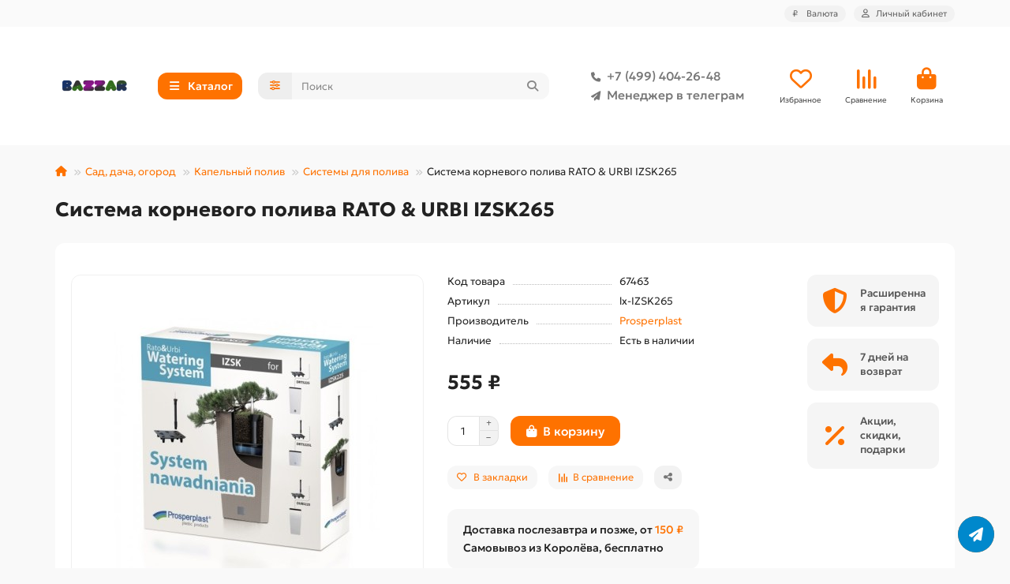

--- FILE ---
content_type: text/html; charset=utf-8
request_url: https://bazzare.ru/sistema-kornevogo-poliva-rato-urbi-izsk265
body_size: 24800
content:
<!DOCTYPE html>
<html dir="ltr" lang="ru">
<head>
<title>Система корневого полива RATO &amp; URBI IZSK265</title>
<meta charset="UTF-8">
<meta name="viewport" content="width=device-width, initial-scale=1, maximum-scale=1, viewport-fit=cover">
<meta http-equiv="X-UA-Compatible" content="IE=edge">
<base href="https://bazzare.ru/">
<meta name="description" content="Купить Система корневого полива RATO &amp; URBI IZSK265. Доставим по Москве и в любой регион России">
<meta property="og:title" content="Система корневого полива RATO &amp; URBI IZSK265">
<meta property="og:description" content="Купить Система корневого полива RATO &amp; URBI IZSK265. Доставим по Москве и в любой регион России"/>
<meta property="og:type" content="website">
<meta property="og:image" content="https://bazzare.ru/image/cache/catalog/bazzar-100x100-192x192.png">
<meta property="og:site_name" content="Интернет-магазин Bazzar">
<meta name="theme-color" content="#00a9c8">
<meta name="msapplication-navbutton-color" content="#00a9c8" />
<meta name="format-detection" content="telephone=no">
<meta name="format-detection" content="date=no">
<meta name="format-detection" content="address=no">
<meta name="format-detection" content="email=no">
<link href="https://bazzare.ru/sistema-kornevogo-poliva-rato-urbi-izsk265" rel="canonical">
<link href="https://bazzare.ru/image/catalog/favico-100x100.png" rel="icon">
	<link href="catalog/view/theme/unishop2/fonts/geologica/geologica-regular.woff2" rel="preload" as="font" type="font/woff2" crossorigin>
	<link href="catalog/view/theme/unishop2/fonts/geologica/geologica-medium.woff2" rel="preload" as="font" type="font/woff2" crossorigin>
	<link href="catalog/view/theme/unishop2/fonts/geologica/geologica-bold.woff2" rel="preload" as="font" type="font/woff2" crossorigin>
	<link href="catalog/view/theme/unishop2/stylesheet/merged.fa736d60e4.min.css?v=3.3.0.0" rel="preload" as="style">
	<link href="catalog/view/theme/unishop2/stylesheet/merged.fa736d60e4.min.css?v=3.3.0.0" rel="stylesheet" media="screen">
<script>const items_on_mobile = '2', module_on_mobile = 'grid', default_view = 'grid', default_mobile_view = 'grid';</script>
	<link href="catalog/view/theme/unishop2/js/merged.f8b4094665.min.js" rel="preload" as="script">
	<script src="catalog/view/theme/unishop2/js/merged.f8b4094665.min.js"></script>
	
	<script src="catalog/view/javascript/shipping/cdek_official.js"></script>

<!-- Yandex.Metrika counter -->
<script type="text/javascript" >
   (function(m,e,t,r,i,k,a){m[i]=m[i]||function(){(m[i].a=m[i].a||[]).push(arguments)};
   m[i].l=1*new Date();
   for (var j = 0; j < document.scripts.length; j++) {if (document.scripts[j].src === r) { return; }}
   k=e.createElement(t),a=e.getElementsByTagName(t)[0],k.async=1,k.src=r,a.parentNode.insertBefore(k,a)})
   (window, document, "script", "https://mc.yandex.ru/metrika/tag.js", "ym");

   ym(38152725, "init", {
        clickmap:true,
        trackLinks:true,
        accurateTrackBounce:true,
        webvisor:true,
        ecommerce:"dataLayer"
   });
</script>
<noscript><div><img src="https://mc.yandex.ru/watch/38152725" style="position:absolute; left:-9999px;" alt="" /></div></noscript>
<!-- /Yandex.Metrika counter -->
</head>
<body>
	<header>
						<div id="top" class="top-menu ">
			<div class="container">
				<div class="top-menu__links">
									</div>
				<div class="top-menu__buttons">
											<div class="top-menu__wishlist status-2" data-products="">
							<div class="btn-group">
								<button class="top-menu__btn top-menu__wishlist-btn uni-href" title="Избранное" data-href="https://bazzare.ru/wishlist/"><i class="far fa-heart"></i><span class="top-menu__btn-text">Избранное</span><span class="top-menu__wishlist-total uni-badge hidden">0</span></button>
							</div>
						</div>
																<div class="top-menu__compare status-2" data-products="">
							<div class="btn-group">
								<button class="top-menu__btn top-menu__compare-btn uni-href" title="Сравнение" data-href="https://bazzare.ru/compare-products/"><i class="top-menu__compare-icon fas fa-align-right"></i><span class="top-menu__btn-text">Сравнение</span><span class="top-menu__compare-total uni-badge hidden">0</span></button>
							</div>
						</div>
										<div class="top-menu__currency">
	<form action="https://bazzare.ru/index.php?route=common/currency/currency" method="post" enctype="multipart/form-data" id="currency">
		<div class="btn-group">
		    <button class="top-menu__btn dropdown-toggle" title="Валюта" data-toggle="dropdown">
															 ₽
																						<span class="top-menu__btn-text">Валюта</span>
			</button>
			<ul class="dropdown-menu dropdown-menu-right">
									<li class="top-menu__currency-item"><a href="#" data-code="RUB">Рубль</a></li>
									<li class="top-menu__currency-item"><a href="#" data-code="KZT">Тенге</a></li>
							</ul>
		 </div>
		<input type="hidden" name="code" value="">
		<input type="hidden" name="redirect" value="https://bazzare.ru/sistema-kornevogo-poliva-rato-urbi-izsk265">
	</form>
</div>
 
					
					<div class="top-menu__account status-1 ">
						<div id="account" class="btn-group">
							<button class="top-menu__btn dropdown-toggle" title="Личный кабинет" data-toggle="dropdown"><i class="far fa-user"></i><span class="top-menu__btn-text">Личный кабинет</span></button>
							<ul class="dropdown-menu dropdown-menu-right">
																	<li><a href="https://bazzare.ru/login/" ><i class="fas fa-fw fa-sign-in-alt"></i>Авторизация</a></li>
									<li><a href="https://bazzare.ru/index.php?route=extension/module/uni_login_register/page" ><i class="fas fa-fw fa-user-plus"></i>Регистрация</a></li>
															</ul>
						</div>
					</div>
				</div>
			</div>
		</div>
		<div class="container">
			<div class="header-block">
				<div class="header-block__item header-block__item-logo ">
					<div id="logo" class="header-logo">
																					<a href="https://bazzare.ru/"><img src="https://bazzare.ru/image/catalog/bazzar-100x100.png" title="Интернет-магазин Bazzar" alt="Интернет-магазин Bazzar" width="100" height="100" class="header-logo__img img-responsive"></a>
																		</div>
				</div>
									<div class="header-block__item header-block__item-menu hidden-xs hidden-sm">
						<button class="header-menu__btn btn"><i class="header-menu__icon fas fa-fw fa-bars"></i><span>Каталог</span></button>
					</div>
								<div id="search" class="header-block__item header-block__item-search  hidden-xs hidden-sm">
					<div class="header-search">
	<div class="header-search__form">
					<div class="header-search__category cat-id">
				<button type="button" class="header-search__category-btn btn dropdown-toggle" title="Категории поиска" data-toggle="dropdown"><i class="header-search__category-icon fas fa-sliders"></i><span class="header-search__category-span"></span></button>
				<input type="hidden" name="filter_category_id" value="">
				<ul class="dropdown-menu">
					<li class="header-search__category-li" data-title="Категории поиска" data-id=""><a href="#" onclick="return false;">Все категории</a></li>
											<li class="header-search__category-li" data-title="Бытовая техника" data-id="1476"><a href="#" onclick="return false;">Бытовая техника</a></li>
											<li class="header-search__category-li" data-title="Посуда" data-id="1125"><a href="#" onclick="return false;">Посуда</a></li>
											<li class="header-search__category-li" data-title="Товары для дома" data-id="969"><a href="#" onclick="return false;">Товары для дома</a></li>
											<li class="header-search__category-li" data-title="Сад, дача, огород" data-id="976"><a href="#" onclick="return false;">Сад, дача, огород</a></li>
											<li class="header-search__category-li" data-title="Уценка" data-id="2509"><a href="#" onclick="return false;">Уценка</a></li>
											<li class="header-search__category-li" data-title="Хозтовары и подсобное хозяйство" data-id="1172"><a href="#" onclick="return false;">Хозтовары и подсобное хозяйство</a></li>
											<li class="header-search__category-li" data-title="Туризм, товары для пикника и похода" data-id="972"><a href="#" onclick="return false;">Туризм, товары для пикника и похода</a></li>
											<li class="header-search__category-li" data-title="Рояли и пианино" data-id="2672"><a href="#" onclick="return false;">Рояли и пианино</a></li>
											<li class="header-search__category-li" data-title="Красота и здоровье" data-id="977"><a href="#" onclick="return false;">Красота и здоровье</a></li>
											<li class="header-search__category-li" data-title="Товары для детей" data-id="974"><a href="#" onclick="return false;">Товары для детей</a></li>
									</ul>
			</div>
				<input type="text" name="search" value="" placeholder="Поиск" aria-label="Search" autocomplete="off" class="header-search__input  form-control">
		<button type="button" class="search-btn-clear ">&times;</button>
		<button type="button" class="header-search__btn search-btn" title="Поиск"><i class="fa fa-search"></i></button>
	</div>
	<div class="live-search" style="display:none"><ul class="live-search__ul"><li class="loading"></li></ul></div>
</div>
				</div>
				<div class="header-block__item header-block__item-telephone ">
					<div class="header-phones ">
						<a class="header-phones__main two-line" href="tel:+74994042648" target="_blank" title="+7 (499) 404-26-48">
																								<div class="header-phones__main-img-i"><i class="fas fa-phone"></i></div>
																+7 (499) 404-26-48
													</a>
													<a class="header-phones__main two-line" href="tg://resolve?domain=@Oksanae5" target="_blank" title="@Oksanae5">
																	<div class="header-phones__main-img-i"><i class="fa fa-paper-plane"></i></div>
																Менеджер в телеграм
							</a>
																							</div>
				</div>
													<div class="header-block__item header-block__item-wishlist">
						<div class="header-wishlist uni-href" data-href="https://bazzare.ru/wishlist/" title="Избранное">
							<i class="header-wishlist__icon far fa-heart"></i><span class="header-wishlist__total-items hidden">0</span>
						</div>
						<div class="header-block__item-caption">Избранное</div>
					</div>
													<div class="header-block__item header-block__item-compare">
						<div class="header-compare uni-href" data-href="https://bazzare.ru/compare-products/" title="Сравнение">
							<i class="header-compare__icon fas fa-align-right"></i><span class="header-compare__total-items hidden">0</span>
						</div>
						<div class="header-block__item-caption">Сравнение</div>
					</div>
								<div class="header-block__item header-block__item-cart"><div id="cart" class="header-cart" title="Корзина">
										<div class="header-cart__btn dropdown-toggle" onclick="location='https://bazzare.ru/index.php?route=checkout/simplecheckout'">
		<i class="header-cart__icon fa fa-shopping-bag"></i>
		<span id="cart-total" class="header-cart__total-items hidden">0</span>
	</div>
	<div class="header-cart__dropdown">
					<div class="header-cart__empty"><i class="header-cart__icon-empty fas fa-shopping-bag"></i>Ваша корзина пуста!</div>
			</div>
</div>
<div class="header-block__item-caption">Корзина</div></div>
			</div>
		</div>
		<div class="container">
			<div class="row">
									<div class="main-menu not-before">
	<div class="menu-wrapper new">
		<nav id="menu" class="menu  menu1 new">
			<div class="menu__header">
				<i class="menu__header-icon fa fa-fw fa-bars hidden-xs hidden-sm"></i>
				<span class="menu__header-title">Каталог</span>
				<i class="menu-close menu__header-icon fas fa-times visible-xs visible-sm"></i>
			</div>
			<ul class="menu__collapse main-menu__collapse">
									<li class="menu__level-1-li has-children">
						<a class="menu__level-1-a " href="https://bazzare.ru/tovary-dlya-doma/">
														Товары для дома
						</a>
																																										<i class="menu__chevron menu__chevron-level-1 fas fa-chevron-down"></i>
							<div class="menu__level-2  column-1">
								
																	<div class="menu__level-2-ul   col-md-12">
																				<a class="menu__level-2-a " href="https://bazzare.ru/tovary-dlya-doma/bumaga-dlya-strujnogo-printera/">Бумага для струйного принтера</a>
																													</div>
																	<div class="menu__level-2-ul   col-md-12">
																				<a class="menu__level-2-a " href="https://bazzare.ru/tovary-dlya-doma/korzinki-dlya-hraneniya-i-organajzery/">Корзинки для хранения и органайзеры</a>
																													</div>
																	<div class="menu__level-2-ul has-children  col-md-12">
																				<a class="menu__level-2-a has-children" href="https://bazzare.ru/tovary-dlya-doma/mebel/">Мебель</a>
																					<i class="menu__chevron menu__chevron-level-2 fas fa-chevron-down"></i>
											<div class="menu__level-3">
												<ul class="menu__level-3-ul">
																											<li class="menu__level-3-li"><a class="menu__level-3-a" href="https://bazzare.ru/tovary-dlya-doma/mebel/raskladushki/">Раскладушки домашние</a></li>
																											<li class="menu__level-3-li"><a class="menu__level-3-a" href="https://bazzare.ru/tovary-dlya-doma/mebel/komody/">Комоды</a></li>
																											<li class="menu__level-3-li"><a class="menu__level-3-a" href="https://bazzare.ru/tovary-dlya-doma/mebel/taburety/">Табуреты</a></li>
																																						</ul>
											</div>
																													</div>
																	<div class="menu__level-2-ul has-children  col-md-12">
																				<a class="menu__level-2-a has-children" href="https://bazzare.ru/tovary-dlya-doma/klimaticheskoe-oborudovanie/">Климатическое оборудование</a>
																					<i class="menu__chevron menu__chevron-level-2 fas fa-chevron-down"></i>
											<div class="menu__level-3">
												<ul class="menu__level-3-ul">
																											<li class="menu__level-3-li"><a class="menu__level-3-a" href="https://bazzare.ru/tovary-dlya-doma/klimaticheskoe-oborudovanie/ventilyatory-napolnye/">Вентиляторы напольные</a></li>
																											<li class="menu__level-3-li"><a class="menu__level-3-a" href="https://bazzare.ru/tovary-dlya-doma/klimaticheskoe-oborudovanie/ventilyatory-nastolnye/">Вентиляторы настольные</a></li>
																											<li class="menu__level-3-li"><a class="menu__level-3-a" href="https://bazzare.ru/tovary-dlya-doma/klimaticheskoe-oborudovanie/teploventilyatory/">Тепловентиляторы</a></li>
																											<li class="menu__level-3-li"><a class="menu__level-3-a" href="https://bazzare.ru/tovary-dlya-doma/klimaticheskoe-oborudovanie/obogrevateli-infrakrasnye/">Обогреватели инфракрасные</a></li>
																											<li class="menu__level-3-li"><a class="menu__level-3-a" href="https://bazzare.ru/tovary-dlya-doma/klimaticheskoe-oborudovanie/obogrevateli-konvektornye/">Обогреватели конвекторные</a></li>
																											<li class="menu__level-3-li"><a class="menu__level-3-a" href="https://bazzare.ru/tovary-dlya-doma/klimaticheskoe-oborudovanie/obogrevateli-maslyanye/">Обогреватели масляные</a></li>
																											<li class="menu__level-3-li"><a class="menu__level-3-a" href="https://bazzare.ru/tovary-dlya-doma/klimaticheskoe-oborudovanie/obogrevateli-kvarcevye/">Обогреватели кварцевые</a></li>
																											<li class="menu__level-3-li"><a class="menu__level-3-a" href="https://bazzare.ru/tovary-dlya-doma/klimaticheskoe-oborudovanie/obogrevateli-kerosinovye/">Обогреватели керосиновые</a></li>
																																								<li class="menu__level-3-li"><a class="menu__level-3-a menu__more uni-href" href="#" data-href="https://bazzare.ru/tovary-dlya-doma/klimaticheskoe-oborudovanie/"><span class="menu__more-span">Все категории (25)</span></a></li>
																									</ul>
											</div>
																													</div>
																	<div class="menu__level-2-ul has-children  col-md-12">
																				<a class="menu__level-2-a has-children" href="https://bazzare.ru/tovary-dlya-doma/elektrika-elektrotovary/">Электрика, электротовары</a>
																					<i class="menu__chevron menu__chevron-level-2 fas fa-chevron-down"></i>
											<div class="menu__level-3">
												<ul class="menu__level-3-ul">
																											<li class="menu__level-3-li"><a class="menu__level-3-a" href="https://bazzare.ru/tovary-dlya-doma/elektrika-elektrotovary/lampochki/">Лампочки</a></li>
																											<li class="menu__level-3-li"><a class="menu__level-3-a" href="https://bazzare.ru/tovary-dlya-doma/elektrika-elektrotovary/avtomaticheskie-regulyatory-napryazheniya/">Автоматические регуляторы напряжения</a></li>
																											<li class="menu__level-3-li"><a class="menu__level-3-a" href="https://bazzare.ru/tovary-dlya-doma/elektrika-elektrotovary/setevye-filtry-razvetviteli-perehodniki/">Сетевые фильтры, разветвители, переходники</a></li>
																											<li class="menu__level-3-li"><a class="menu__level-3-a" href="https://bazzare.ru/tovary-dlya-doma/elektrika-elektrotovary/batarejki-akkumulyatory-elementy-pitaniya/">Батарейки, аккумуляторы, элементы питания</a></li>
																																						</ul>
											</div>
																													</div>
																	<div class="menu__level-2-ul has-children  col-md-12">
																				<a class="menu__level-2-a has-children" href="https://bazzare.ru/tovary-dlya-doma/dlya-vannoj-komnaty-sanuzla/">Для ванной комнаты, санузла</a>
																					<i class="menu__chevron menu__chevron-level-2 fas fa-chevron-down"></i>
											<div class="menu__level-3">
												<ul class="menu__level-3-ul">
																											<li class="menu__level-3-li"><a class="menu__level-3-a" href="https://bazzare.ru/tovary-dlya-doma/dlya-vannoj-komnaty-sanuzla/ershiki-dlya-unitaza/">Ершики для унитаза</a></li>
																											<li class="menu__level-3-li"><a class="menu__level-3-a" href="https://bazzare.ru/tovary-dlya-doma/dlya-vannoj-komnaty-sanuzla/korziny-dlya-beljya/">Корзины для белья</a></li>
																											<li class="menu__level-3-li"><a class="menu__level-3-a" href="https://bazzare.ru/tovary-dlya-doma/dlya-vannoj-komnaty-sanuzla/nabory-dlya-vannoj-komnaty/">Наборы для ванной комнаты</a></li>
																											<li class="menu__level-3-li"><a class="menu__level-3-a" href="https://bazzare.ru/tovary-dlya-doma/dlya-vannoj-komnaty-sanuzla/sidenjya-dlya-unitaza/">Сиденья для унитаза</a></li>
																											<li class="menu__level-3-li"><a class="menu__level-3-a" href="https://bazzare.ru/tovary-dlya-doma/dlya-vannoj-komnaty-sanuzla/zanaveski-dlya-vannoj/">Занавески и карнизы для ванной</a></li>
																											<li class="menu__level-3-li"><a class="menu__level-3-a" href="https://bazzare.ru/tovary-dlya-doma/dlya-vannoj-komnaty-sanuzla/sidenjya-v-vannuyu/">Сиденья в ванну</a></li>
																																						</ul>
											</div>
																													</div>
																	<div class="menu__level-2-ul has-children  col-md-12">
																				<a class="menu__level-2-a has-children" href="https://bazzare.ru/tovary-dlya-doma/instrumenty/">Инструменты</a>
																					<i class="menu__chevron menu__chevron-level-2 fas fa-chevron-down"></i>
											<div class="menu__level-3">
												<ul class="menu__level-3-ul">
																											<li class="menu__level-3-li"><a class="menu__level-3-a" href="https://bazzare.ru/tovary-dlya-doma/instrumenty/gaechnye-klyuchi-universalnye/">Гаечные ключи универсальные</a></li>
																											<li class="menu__level-3-li"><a class="menu__level-3-a" href="https://bazzare.ru/tovary-dlya-doma/instrumenty/elektropayalniki/">Электропаяльники</a></li>
																											<li class="menu__level-3-li"><a class="menu__level-3-a" href="https://bazzare.ru/tovary-dlya-doma/instrumenty/payalniki-dlya-trub-pvh/">Паяльники для труб ПВХ</a></li>
																																						</ul>
											</div>
																													</div>
																	<div class="menu__level-2-ul has-children  col-md-12">
																				<a class="menu__level-2-a has-children" href="https://bazzare.ru/tovary-dlya-doma/dekorativnye-izdeliya/">Декорирование интерьера</a>
																					<i class="menu__chevron menu__chevron-level-2 fas fa-chevron-down"></i>
											<div class="menu__level-3">
												<ul class="menu__level-3-ul">
																											<li class="menu__level-3-li"><a class="menu__level-3-a" href="https://bazzare.ru/tovary-dlya-doma/dekorativnye-izdeliya/blagovonija/">Благовония</a></li>
																											<li class="menu__level-3-li"><a class="menu__level-3-a" href="https://bazzare.ru/tovary-dlya-doma/dekorativnye-izdeliya/svechi/">Свечи</a></li>
																											<li class="menu__level-3-li"><a class="menu__level-3-a" href="https://bazzare.ru/tovary-dlya-doma/dekorativnye-izdeliya/efirnye-masla/">Эфирные масла</a></li>
																											<li class="menu__level-3-li"><a class="menu__level-3-a" href="https://bazzare.ru/tovary-dlya-doma/dekorativnye-izdeliya/svitki-karty-plakaty/">Скретч-карты</a></li>
																											<li class="menu__level-3-li"><a class="menu__level-3-a" href="https://bazzare.ru/tovary-dlya-doma/dekorativnye-izdeliya/podstavki-dlya-mobilnyh-telefonov/">Подставки для мобильных телефонов</a></li>
																											<li class="menu__level-3-li"><a class="menu__level-3-a" href="https://bazzare.ru/tovary-dlya-doma/dekorativnye-izdeliya/podsvechniki/">Подсвечники</a></li>
																											<li class="menu__level-3-li"><a class="menu__level-3-a" href="https://bazzare.ru/tovary-dlya-doma/dekorativnye-izdeliya/vazy/">Пробирки, колбы, колпаки клош</a></li>
																																						</ul>
											</div>
																													</div>
																							</div>
											</li>
									<li class="menu__level-1-li has-children">
						<a class="menu__level-1-a " href="https://bazzare.ru/sad-dacha-ogorod/">
														Сад, дача, огород
						</a>
																																										<i class="menu__chevron menu__chevron-level-1 fas fa-chevron-down"></i>
							<div class="menu__level-2  column-1">
								
																	<div class="menu__level-2-ul   col-md-12">
																				<a class="menu__level-2-a " href="https://bazzare.ru/sad-dacha-ogorod/arki-sadovye/">Арки садовые</a>
																													</div>
																	<div class="menu__level-2-ul   col-md-12">
																				<a class="menu__level-2-a " href="https://bazzare.ru/sad-dacha-ogorod/zaborchiki-ograzhdeniya/">Заборчики, ограждения</a>
																													</div>
																	<div class="menu__level-2-ul   col-md-12">
																				<a class="menu__level-2-a " href="https://bazzare.ru/sad-dacha-ogorod/kacheli-sadovye/">Качели садовые</a>
																													</div>
																	<div class="menu__level-2-ul has-children  col-md-12">
																				<a class="menu__level-2-a has-children" href="https://bazzare.ru/sad-dacha-ogorod/nasosnoe-oborudovanie/">Насосное оборудование</a>
																					<i class="menu__chevron menu__chevron-level-2 fas fa-chevron-down"></i>
											<div class="menu__level-3">
												<ul class="menu__level-3-ul">
																											<li class="menu__level-3-li"><a class="menu__level-3-a" href="https://bazzare.ru/sad-dacha-ogorod/nasosnoe-oborudovanie/ogolovki-dlya-skvazhin/">Оголовки для скважин</a></li>
																											<li class="menu__level-3-li"><a class="menu__level-3-a" href="https://bazzare.ru/sad-dacha-ogorod/nasosnoe-oborudovanie/poplavkovye-vyklyuchateli/">Поплавковые выключатели</a></li>
																											<li class="menu__level-3-li"><a class="menu__level-3-a" href="https://bazzare.ru/sad-dacha-ogorod/nasosnoe-oborudovanie/nasosnye-stancii/">Насосные станции</a></li>
																											<li class="menu__level-3-li"><a class="menu__level-3-a" href="https://bazzare.ru/sad-dacha-ogorod/nasosnoe-oborudovanie/gidroakkumulyatory-i-baki-rasshiritelnye/">Гидроаккумуляторы и баки расширительные</a></li>
																											<li class="menu__level-3-li"><a class="menu__level-3-a" href="https://bazzare.ru/sad-dacha-ogorod/nasosnoe-oborudovanie/nasosnye-mini-stancii/">Насосные мини станции</a></li>
																											<li class="menu__level-3-li"><a class="menu__level-3-a" href="https://bazzare.ru/sad-dacha-ogorod/nasosnoe-oborudovanie/nasosy-dlya-kolodcev/">Насосы для колодцев</a></li>
																											<li class="menu__level-3-li"><a class="menu__level-3-a" href="https://bazzare.ru/sad-dacha-ogorod/nasosnoe-oborudovanie/nasosy-skvazhinnye/">Насосы скважинные</a></li>
																											<li class="menu__level-3-li"><a class="menu__level-3-a" href="https://bazzare.ru/sad-dacha-ogorod/nasosnoe-oborudovanie/nasosy-vibracionnye/">Насосы вибрационные</a></li>
																																								<li class="menu__level-3-li"><a class="menu__level-3-a menu__more uni-href" href="#" data-href="https://bazzare.ru/sad-dacha-ogorod/nasosnoe-oborudovanie/"><span class="menu__more-span">Все категории (22)</span></a></li>
																									</ul>
											</div>
																													</div>
																	<div class="menu__level-2-ul   col-md-12">
																				<a class="menu__level-2-a " href="https://bazzare.ru/sad-dacha-ogorod/stakanchiki-dlya-rassady/">Стаканчики для рассады</a>
																													</div>
																	<div class="menu__level-2-ul   col-md-12">
																				<a class="menu__level-2-a " href="https://bazzare.ru/sad-dacha-ogorod/udobreniya/">Удобрения</a>
																													</div>
																	<div class="menu__level-2-ul   col-md-12">
																				<a class="menu__level-2-a " href="https://bazzare.ru/sad-dacha-ogorod/yaschiki-sadovye-dlya-cvetov/">Ящики садовые для цветов</a>
																													</div>
																	<div class="menu__level-2-ul has-children  col-md-12">
																				<a class="menu__level-2-a has-children" href="https://bazzare.ru/sad-dacha-ogorod/opryskivateli/">Опрыскиватели</a>
																					<i class="menu__chevron menu__chevron-level-2 fas fa-chevron-down"></i>
											<div class="menu__level-3">
												<ul class="menu__level-3-ul">
																											<li class="menu__level-3-li"><a class="menu__level-3-a" href="https://bazzare.ru/sad-dacha-ogorod/opryskivateli/opryskivateli-ruchnye/">Опрыскиватели ручные</a></li>
																											<li class="menu__level-3-li"><a class="menu__level-3-a" href="https://bazzare.ru/sad-dacha-ogorod/opryskivateli/opryskivateli-elektricheskie/">Опрыскиватели электрические</a></li>
																											<li class="menu__level-3-li"><a class="menu__level-3-a" href="https://bazzare.ru/sad-dacha-ogorod/opryskivateli/remkomplekty-dlya-opryskivatelej/">Ремкомплекты для опрыскивателей</a></li>
																											<li class="menu__level-3-li"><a class="menu__level-3-a" href="https://bazzare.ru/sad-dacha-ogorod/opryskivateli/opryskivateli-benzinovye/">Опрыскиватели бензиновые</a></li>
																											<li class="menu__level-3-li"><a class="menu__level-3-a" href="https://bazzare.ru/sad-dacha-ogorod/opryskivateli/opryskivateli-pnevmaticheskie/">Опрыскиватели гидравлические, пневматические</a></li>
																											<li class="menu__level-3-li"><a class="menu__level-3-a" href="https://bazzare.ru/sad-dacha-ogorod/opryskivateli/udochki-brandspojnty/">Удочки, брандспойты для опрыскивателей</a></li>
																																						</ul>
											</div>
																													</div>
																	<div class="menu__level-2-ul has-children  col-md-12">
																				<a class="menu__level-2-a has-children" href="https://bazzare.ru/sad-dacha-ogorod/kapelnyj-poliv/">Капельный полив</a>
																					<i class="menu__chevron menu__chevron-level-2 fas fa-chevron-down"></i>
											<div class="menu__level-3">
												<ul class="menu__level-3-ul">
																											<li class="menu__level-3-li"><a class="menu__level-3-a" href="https://bazzare.ru/sad-dacha-ogorod/kapelnyj-poliv/nasadki-razbryzgivateli/">Насадки, разбрызгиватели</a></li>
																											<li class="menu__level-3-li"><a class="menu__level-3-a" href="https://bazzare.ru/sad-dacha-ogorod/kapelnyj-poliv/pistolety-dlya-poliva/">Пистолеты для полива</a></li>
																											<li class="menu__level-3-li"><a class="menu__level-3-a" href="https://bazzare.ru/sad-dacha-ogorod/kapelnyj-poliv/sistemy-dlya-poliva/">Системы для полива</a></li>
																											<li class="menu__level-3-li"><a class="menu__level-3-a" href="https://bazzare.ru/sad-dacha-ogorod/kapelnyj-poliv/tajmery-dlya-poliva/">Таймеры для полива</a></li>
																																						</ul>
											</div>
																													</div>
																	<div class="menu__level-2-ul   col-md-12">
																				<a class="menu__level-2-a " href="https://bazzare.ru/sad-dacha-ogorod/shlangi/">Шланги</a>
																													</div>
																	<div class="menu__level-2-ul   col-md-12">
																				<a class="menu__level-2-a " href="https://bazzare.ru/sad-dacha-ogorod/parniki-i-teplicy/">Парники и теплицы</a>
																													</div>
																	<div class="menu__level-2-ul   col-md-12">
																				<a class="menu__level-2-a " href="https://bazzare.ru/sad-dacha-ogorod/yaschiki-dlya-sadovogo-inventarya/">Ящики для садового инвентаря</a>
																													</div>
																	<div class="menu__level-2-ul   col-md-12">
																				<a class="menu__level-2-a " href="https://bazzare.ru/sad-dacha-ogorod/kompostery-sadovye/">Компостеры садовые</a>
																													</div>
																	<div class="menu__level-2-ul has-children  col-md-12">
																				<a class="menu__level-2-a has-children" href="https://bazzare.ru/sad-dacha-ogorod/portativnye-biotualety/">Портативные биотуалеты</a>
																					<i class="menu__chevron menu__chevron-level-2 fas fa-chevron-down"></i>
											<div class="menu__level-3">
												<ul class="menu__level-3-ul">
																											<li class="menu__level-3-li"><a class="menu__level-3-a" href="https://bazzare.ru/sad-dacha-ogorod/portativnye-biotualety/aktivatory-dlya-biotualetov/">Средства для биотуалетов</a></li>
																																						</ul>
											</div>
																													</div>
																	<div class="menu__level-2-ul   col-md-12">
																				<a class="menu__level-2-a " href="https://bazzare.ru/sad-dacha-ogorod/tachki-sadovye/">Тачки садовые</a>
																													</div>
																	<div class="menu__level-2-ul   col-md-12">
																				<a class="menu__level-2-a " href="https://bazzare.ru/sad-dacha-ogorod/umyvalniki-dachnye/">Умывальники дачные</a>
																													</div>
																	<div class="menu__level-2-ul   col-md-12">
																				<a class="menu__level-2-a " href="https://bazzare.ru/sad-dacha-ogorod/baki-dlya-dusha-dlya-vody/">Баки для душа, для воды</a>
																													</div>
																	<div class="menu__level-2-ul   col-md-12">
																				<a class="menu__level-2-a " href="https://bazzare.ru/sad-dacha-ogorod/ruchnoj-ogorodnyj-instrument/">Ручной огородный инструмент</a>
																													</div>
																	<div class="menu__level-2-ul   col-md-12">
																				<a class="menu__level-2-a " href="https://bazzare.ru/sad-dacha-ogorod/bordyury-dlya-gryadok-gazonov/">Бордюры для грядок, газонов</a>
																													</div>
																	<div class="menu__level-2-ul has-children  col-md-12">
																				<a class="menu__level-2-a has-children" href="https://bazzare.ru/sad-dacha-ogorod/grili-barbekyu-mangaly/">Грили, барбекю, мангалы</a>
																					<i class="menu__chevron menu__chevron-level-2 fas fa-chevron-down"></i>
											<div class="menu__level-3">
												<ul class="menu__level-3-ul">
																											<li class="menu__level-3-li"><a class="menu__level-3-a" href="https://bazzare.ru/sad-dacha-ogorod/grili-barbekyu-mangaly/schepa-dlya-kopcheniya/">Щепа для копчения</a></li>
																																						</ul>
											</div>
																													</div>
																	<div class="menu__level-2-ul   col-md-12">
																				<a class="menu__level-2-a " href="https://bazzare.ru/sad-dacha-ogorod/koptilni/">Коптильни</a>
																													</div>
																	<div class="menu__level-2-ul   col-md-12">
																				<a class="menu__level-2-a " href="https://bazzare.ru/sad-dacha-ogorod/skamejki-sadovye/">Скамейки садовые</a>
																													</div>
																	<div class="menu__level-2-ul   col-md-12">
																				<a class="menu__level-2-a " href="https://bazzare.ru/sad-dacha-ogorod/gamaki/">Гамаки</a>
																													</div>
																	<div class="menu__level-2-ul has-children  col-md-12">
																				<a class="menu__level-2-a has-children" href="https://bazzare.ru/sad-dacha-ogorod/bassejny-naduvnye/">Бассейны надувные и каркасные</a>
																					<i class="menu__chevron menu__chevron-level-2 fas fa-chevron-down"></i>
											<div class="menu__level-3">
												<ul class="menu__level-3-ul">
																											<li class="menu__level-3-li"><a class="menu__level-3-a" href="https://bazzare.ru/sad-dacha-ogorod/bassejny-naduvnye/sredstva-dlya-bassejnov/">Средства для бассейнов</a></li>
																																						</ul>
											</div>
																													</div>
																							</div>
											</li>
									<li class="menu__level-1-li has-children">
						<a class="menu__level-1-a " href="https://bazzare.ru/ucenka/">
														Уценка
						</a>
																																										<i class="menu__chevron menu__chevron-level-1 fas fa-chevron-down"></i>
							<div class="menu__level-2  column-1">
								
																	<div class="menu__level-2-ul   col-md-12">
																				<a class="menu__level-2-a " href="https://bazzare.ru/ucenka/ucenka-inkubatory-i-zapchasti-k-nim/">Уценка: инкубаторы и запчасти к ним</a>
																													</div>
																	<div class="menu__level-2-ul   col-md-12">
																				<a class="menu__level-2-a " href="https://bazzare.ru/ucenka/ucenka-novye-postupleniya/">Уценка: новые поступления</a>
																													</div>
																	<div class="menu__level-2-ul   col-md-12">
																				<a class="menu__level-2-a " href="https://bazzare.ru/ucenka/ucenka-nabory-dlya-grilya/">Уценка: наборы для гриля</a>
																													</div>
																	<div class="menu__level-2-ul   col-md-12">
																				<a class="menu__level-2-a " href="https://bazzare.ru/ucenka/ucenka-kazany/">Уценка: казаны</a>
																													</div>
																	<div class="menu__level-2-ul   col-md-12">
																				<a class="menu__level-2-a " href="https://bazzare.ru/ucenka/ucenka-mantyvarki/">Уценка: мантыварки</a>
																													</div>
																	<div class="menu__level-2-ul   col-md-12">
																				<a class="menu__level-2-a " href="https://bazzare.ru/ucenka/ucenka-kuhonnye-prinadlezhnosti/">Уценка: кухонные принадлежности</a>
																													</div>
																	<div class="menu__level-2-ul   col-md-12">
																				<a class="menu__level-2-a " href="https://bazzare.ru/ucenka/ucenka-separatory/">Уценка: сепараторы</a>
																													</div>
																	<div class="menu__level-2-ul   col-md-12">
																				<a class="menu__level-2-a " href="https://bazzare.ru/ucenka/ucenka-shkafy-dlya-gazovogo-ballona/">Уценка: шкафы для газового баллона</a>
																													</div>
																	<div class="menu__level-2-ul   col-md-12">
																				<a class="menu__level-2-a " href="https://bazzare.ru/ucenka/ucenka-baki/">Уценка: баки</a>
																													</div>
																	<div class="menu__level-2-ul   col-md-12">
																				<a class="menu__level-2-a " href="https://bazzare.ru/ucenka/ucenka-kruzhki/">Уценка: кружки</a>
																													</div>
																	<div class="menu__level-2-ul   col-md-12">
																				<a class="menu__level-2-a " href="https://bazzare.ru/ucenka/ucenka-tazy/">Уценка: мисочки, тазы</a>
																													</div>
																	<div class="menu__level-2-ul   col-md-12">
																				<a class="menu__level-2-a " href="https://bazzare.ru/ucenka/ucenka-zernodrobilki/">Уценка: зернодробилки</a>
																													</div>
																	<div class="menu__level-2-ul   col-md-12">
																				<a class="menu__level-2-a " href="https://bazzare.ru/ucenka/ucenka-sad-i-ogorod-prochee/">Уценка: сад и огород прочее</a>
																													</div>
																	<div class="menu__level-2-ul   col-md-12">
																				<a class="menu__level-2-a " href="https://bazzare.ru/ucenka/ucenka-zakatochnye-mashinki/">Уценка: закаточные машинки и консервация</a>
																													</div>
																	<div class="menu__level-2-ul   col-md-12">
																				<a class="menu__level-2-a " href="https://bazzare.ru/ucenka/ucenka-lopaty/">Уценка: лопаты</a>
																													</div>
																	<div class="menu__level-2-ul   col-md-12">
																				<a class="menu__level-2-a " href="https://bazzare.ru/ucenka/ucenka-lyzhi-detskie/">Уценка: лыжи детские</a>
																													</div>
																	<div class="menu__level-2-ul   col-md-12">
																				<a class="menu__level-2-a " href="https://bazzare.ru/ucenka/ucenka-maslobojki/">Уценка: маслобойки</a>
																													</div>
																	<div class="menu__level-2-ul   col-md-12">
																				<a class="menu__level-2-a " href="https://bazzare.ru/ucenka/ucenka-mebel-skladnaya/">Уценка: мебель складная</a>
																													</div>
																	<div class="menu__level-2-ul   col-md-12">
																				<a class="menu__level-2-a " href="https://bazzare.ru/ucenka/ucenka-podsvechniki/">Уценка: подсвечники</a>
																													</div>
																	<div class="menu__level-2-ul   col-md-12">
																				<a class="menu__level-2-a " href="https://bazzare.ru/ucenka/ucenka-podstavki-dlya-telefona/">Уценка: подставки для телефона</a>
																													</div>
																	<div class="menu__level-2-ul   col-md-12">
																				<a class="menu__level-2-a " href="https://bazzare.ru/ucenka/ucenka-sanki-detskie/">Уценка: санки детские</a>
																													</div>
																	<div class="menu__level-2-ul   col-md-12">
																				<a class="menu__level-2-a " href="https://bazzare.ru/ucenka/ucenka-sidenjya-dlya-unitaza/">Уценка: сиденья для унитаза</a>
																													</div>
																	<div class="menu__level-2-ul   col-md-12">
																				<a class="menu__level-2-a " href="https://bazzare.ru/ucenka/ucenka-skovorody/">Уценка: сковороды</a>
																													</div>
																	<div class="menu__level-2-ul   col-md-12">
																				<a class="menu__level-2-a " href="https://bazzare.ru/ucenka/ucenka-sokovyzhimalki-ruchnye-elektricheskie/">Уценка: соковыжималки ручные, электрические</a>
																													</div>
																	<div class="menu__level-2-ul   col-md-12">
																				<a class="menu__level-2-a " href="https://bazzare.ru/ucenka/ucenka-sushilki-dlya-beljya/">Уценка: сушилки для белья</a>
																													</div>
																	<div class="menu__level-2-ul   col-md-12">
																				<a class="menu__level-2-a " href="https://bazzare.ru/ucenka/ucenka-sushilki-dlya-ovoschej-i-fruktov/">Уценка: сушилки для овощей и фруктов</a>
																													</div>
																	<div class="menu__level-2-ul   col-md-12">
																				<a class="menu__level-2-a " href="https://bazzare.ru/ucenka/ucenka-turki/">Уценка: турки</a>
																													</div>
																	<div class="menu__level-2-ul   col-md-12">
																				<a class="menu__level-2-a " href="https://bazzare.ru/ucenka/hlebnicy1/">Уценка: хлебницы</a>
																													</div>
																	<div class="menu__level-2-ul   col-md-12">
																				<a class="menu__level-2-a " href="https://bazzare.ru/ucenka/ucenka-elektronnyj-trenazher-osanki/">Уценка: электронные тренажеры осанки</a>
																													</div>
																	<div class="menu__level-2-ul   col-md-12">
																				<a class="menu__level-2-a " href="https://bazzare.ru/ucenka/ucenka-kanistry/">Уценка: канистры, бидоны, фляги</a>
																													</div>
																	<div class="menu__level-2-ul   col-md-12">
																				<a class="menu__level-2-a " href="https://bazzare.ru/ucenka/ucenka-kovshi/">Уценка: ковши</a>
																													</div>
																	<div class="menu__level-2-ul   col-md-12">
																				<a class="menu__level-2-a " href="https://bazzare.ru/ucenka/ucenka-pechki-duhovki/">Уценка: печки, духовки</a>
																													</div>
																	<div class="menu__level-2-ul   col-md-12">
																				<a class="menu__level-2-a " href="https://bazzare.ru/ucenka/ucenka-aromalampy/">Уценка: аромалампы</a>
																													</div>
																	<div class="menu__level-2-ul   col-md-12">
																				<a class="menu__level-2-a " href="https://bazzare.ru/ucenka/ucenka-grelki-elektricheskie/">Уценка: грелки электрические</a>
																													</div>
																	<div class="menu__level-2-ul   col-md-12">
																				<a class="menu__level-2-a " href="https://bazzare.ru/ucenka/ucenka-obogrevateli-konvektory/">Уценка: обогреватели, конвекторы, климатическая техника</a>
																													</div>
																	<div class="menu__level-2-ul   col-md-12">
																				<a class="menu__level-2-a " href="https://bazzare.ru/ucenka/ucenka-protivni/">Уценка: противни, формы для выпечки</a>
																													</div>
																	<div class="menu__level-2-ul   col-md-12">
																				<a class="menu__level-2-a " href="https://bazzare.ru/ucenka/ucenka-termosy/">Уценка: термосы</a>
																													</div>
																	<div class="menu__level-2-ul   col-md-12">
																				<a class="menu__level-2-a " href="https://bazzare.ru/ucenka/ucenka-elektricheskie-terki-shinkovki/">Уценка: электрические тёрки-шинковки</a>
																													</div>
																	<div class="menu__level-2-ul   col-md-12">
																				<a class="menu__level-2-a " href="https://bazzare.ru/ucenka/ucenka-myasorubki-elektricheskie/">Уценка: мясорубки электрические</a>
																													</div>
																	<div class="menu__level-2-ul   col-md-12">
																				<a class="menu__level-2-a " href="https://bazzare.ru/ucenka/ucenka-apteka-i-kosmetika/">Уценка: аптека и косметика</a>
																													</div>
																	<div class="menu__level-2-ul   col-md-12">
																				<a class="menu__level-2-a " href="https://bazzare.ru/ucenka/ucenka-vedra/">Уценка: ведра</a>
																													</div>
																	<div class="menu__level-2-ul   col-md-12">
																				<a class="menu__level-2-a " href="https://bazzare.ru/ucenka/ucenka-kastryuli/">Уценка: кастрюли</a>
																													</div>
																	<div class="menu__level-2-ul   col-md-12">
																				<a class="menu__level-2-a " href="https://bazzare.ru/ucenka/ucenka-komody/">Уценка: комоды</a>
																													</div>
																	<div class="menu__level-2-ul   col-md-12">
																				<a class="menu__level-2-a " href="https://bazzare.ru/ucenka/ucenka-kompostery/">Уценка: компостеры</a>
																													</div>
																	<div class="menu__level-2-ul   col-md-12">
																				<a class="menu__level-2-a " href="https://bazzare.ru/ucenka/ucenka-korziny-dlya-beljya/">Уценка: корзины для белья</a>
																													</div>
																	<div class="menu__level-2-ul   col-md-12">
																				<a class="menu__level-2-a " href="https://bazzare.ru/ucenka/ucenka-myasorubki/">Уценка: мясорубки ручные</a>
																													</div>
																	<div class="menu__level-2-ul   col-md-12">
																				<a class="menu__level-2-a " href="https://bazzare.ru/ucenka/ucenka-nasosy-vodosnabzhenie-otoplenie/">Уценка: насосы, водоснабжение, отопление</a>
																													</div>
																	<div class="menu__level-2-ul   col-md-12">
																				<a class="menu__level-2-a " href="https://bazzare.ru/ucenka/ucenka-opryskivateli/">Уценка: опрыскиватели</a>
																													</div>
																	<div class="menu__level-2-ul   col-md-12">
																				<a class="menu__level-2-a " href="https://bazzare.ru/ucenka/ucenka-plity-gazovye-i-elektricheskie/">Уценка: плиты газовые и электрические</a>
																													</div>
																	<div class="menu__level-2-ul   col-md-12">
																				<a class="menu__level-2-a " href="https://bazzare.ru/ucenka/ucenka-sokovarki/">Уценка: соковарки</a>
																													</div>
																	<div class="menu__level-2-ul   col-md-12">
																				<a class="menu__level-2-a " href="https://bazzare.ru/ucenka/ucenka-chajniki/">Уценка: чайники, заварники, самовары</a>
																													</div>
																	<div class="menu__level-2-ul   col-md-12">
																				<a class="menu__level-2-a " href="https://bazzare.ru/ucenka/ucenka-yashiki-pochtovye/">Уценка: ящики почтовые</a>
																													</div>
																	<div class="menu__level-2-ul   col-md-12">
																				<a class="menu__level-2-a " href="https://bazzare.ru/ucenka/ucenka-etazherki/">Уценка: этажерки</a>
																													</div>
																	<div class="menu__level-2-ul   col-md-12">
																				<a class="menu__level-2-a " href="https://bazzare.ru/ucenka/ucenka-banki-dlya-sypuchih-produktov/">Уценка: банки для сыпучих продуктов</a>
																													</div>
																	<div class="menu__level-2-ul   col-md-12">
																				<a class="menu__level-2-a " href="https://bazzare.ru/ucenka/ucenka-terki-shinkovki-ruchnye/">Уценка: терки-шинковки ручные</a>
																													</div>
																							</div>
											</li>
									<li class="menu__level-1-li has-children">
						<a class="menu__level-1-a " href="https://bazzare.ru/turizm-ohota-rybalka/">
														Туризм, товары для пикника и похода
						</a>
																																										<i class="menu__chevron menu__chevron-level-1 fas fa-chevron-down"></i>
							<div class="menu__level-2  column-1">
								
																	<div class="menu__level-2-ul   col-md-12">
																				<a class="menu__level-2-a " href="https://bazzare.ru/turizm-ohota-rybalka/stoly-skladnye/">Столы складные</a>
																													</div>
																	<div class="menu__level-2-ul   col-md-12">
																				<a class="menu__level-2-a " href="https://bazzare.ru/turizm-ohota-rybalka/zonty-plyazhnye-i-ulichnye/">Зонты пляжные и уличные</a>
																													</div>
																	<div class="menu__level-2-ul has-children  col-md-12">
																				<a class="menu__level-2-a has-children" href="https://bazzare.ru/turizm-ohota-rybalka/tenty-i-shatry/">Тенты и шатры</a>
																					<i class="menu__chevron menu__chevron-level-2 fas fa-chevron-down"></i>
											<div class="menu__level-3">
												<ul class="menu__level-3-ul">
																											<li class="menu__level-3-li"><a class="menu__level-3-a" href="https://bazzare.ru/turizm-ohota-rybalka/tenty-i-shatry/zapchasti-k-tentam/">Запчасти к тентам</a></li>
																																						</ul>
											</div>
																													</div>
																	<div class="menu__level-2-ul   col-md-12">
																				<a class="menu__level-2-a " href="https://bazzare.ru/turizm-ohota-rybalka/turisticheskie-palatki/">Палатки туристические</a>
																													</div>
																	<div class="menu__level-2-ul   col-md-12">
																				<a class="menu__level-2-a " href="https://bazzare.ru/turizm-ohota-rybalka/kovriki-turisticheskie/">Коврики туристические</a>
																													</div>
																	<div class="menu__level-2-ul   col-md-12">
																				<a class="menu__level-2-a " href="https://bazzare.ru/turizm-ohota-rybalka/izotermicheskie-kontejnery-termosumki/">Изотермические контейнеры, термосумки</a>
																													</div>
																	<div class="menu__level-2-ul   col-md-12">
																				<a class="menu__level-2-a " href="https://bazzare.ru/turizm-ohota-rybalka/posuda-turisticheskaya/">Котелки, казаны походные</a>
																													</div>
																	<div class="menu__level-2-ul   col-md-12">
																				<a class="menu__level-2-a " href="https://bazzare.ru/turizm-ohota-rybalka/termosy/">Термосы, термокружки</a>
																													</div>
																	<div class="menu__level-2-ul   col-md-12">
																				<a class="menu__level-2-a " href="https://bazzare.ru/turizm-ohota-rybalka/podstavki-i-trenogi-kostrovye/">Подставки и треноги костровые</a>
																													</div>
																	<div class="menu__level-2-ul   col-md-12">
																				<a class="menu__level-2-a " href="https://bazzare.ru/turizm-ohota-rybalka/primusy-gorelki-obogrevateli-pohodnye/">Примусы, горелки, обогреватели походные</a>
																													</div>
																	<div class="menu__level-2-ul has-children  col-md-12">
																				<a class="menu__level-2-a has-children" href="https://bazzare.ru/turizm-ohota-rybalka/raskladushki-dlya-rybalki/">Раскладная мебель</a>
																					<i class="menu__chevron menu__chevron-level-2 fas fa-chevron-down"></i>
											<div class="menu__level-3">
												<ul class="menu__level-3-ul">
																											<li class="menu__level-3-li"><a class="menu__level-3-a" href="https://bazzare.ru/turizm-ohota-rybalka/raskladushki-dlya-rybalki/komplekty-skladnoj-mebeli/">Комплекты складной мебели</a></li>
																											<li class="menu__level-3-li"><a class="menu__level-3-a" href="https://bazzare.ru/turizm-ohota-rybalka/raskladushki-dlya-rybalki/kresla-raskladnye/">Кресла складные</a></li>
																											<li class="menu__level-3-li"><a class="menu__level-3-a" href="https://bazzare.ru/turizm-ohota-rybalka/raskladushki-dlya-rybalki/kresla-shezlongi/">Кресла-шезлонги</a></li>
																											<li class="menu__level-3-li"><a class="menu__level-3-a" href="https://bazzare.ru/turizm-ohota-rybalka/raskladushki-dlya-rybalki/stuljya-skladnye/">Стулья складные</a></li>
																																						</ul>
											</div>
																													</div>
																							</div>
											</li>
									<li class="menu__level-1-li has-children">
						<a class="menu__level-1-a " href="https://bazzare.ru/royali-i-pianino/">
														Рояли и пианино
						</a>
																																										<i class="menu__chevron menu__chevron-level-1 fas fa-chevron-down"></i>
							<div class="menu__level-2  column-1">
								
																	<div class="menu__level-2-ul   col-md-12">
																				<a class="menu__level-2-a " href="https://bazzare.ru/royali-i-pianino/banketki-i-stuljya-dlya-pianino-i-royalej/">Банкетки и стулья для пианино и роялей</a>
																													</div>
																	<div class="menu__level-2-ul   col-md-12">
																				<a class="menu__level-2-a " href="https://bazzare.ru/royali-i-pianino/komplektuyuschie-dlya-remonta-i-restavracii-muzykalnyh-instrumentov/">Комплектующие для ремонта и реставрации музыкальных инструментов</a>
																													</div>
																	<div class="menu__level-2-ul   col-md-12">
																				<a class="menu__level-2-a " href="https://bazzare.ru/royali-i-pianino/pianos/">Пианино</a>
																													</div>
																							</div>
											</li>
									<li class="menu__level-1-li has-children">
						<a class="menu__level-1-a " href="https://bazzare.ru/krasota-i-zdorovje/">
														Красота и здоровье
						</a>
																																										<i class="menu__chevron menu__chevron-level-1 fas fa-chevron-down"></i>
							<div class="menu__level-2  column-1">
								
																	<div class="menu__level-2-ul   col-md-12">
																				<a class="menu__level-2-a " href="https://bazzare.ru/krasota-i-zdorovje/applikatory-lyapko/">Аппликаторы игольчатые</a>
																													</div>
																	<div class="menu__level-2-ul has-children  col-md-12">
																				<a class="menu__level-2-a has-children" href="https://bazzare.ru/krasota-i-zdorovje/uhod-za-licom/">Уход за лицом</a>
																					<i class="menu__chevron menu__chevron-level-2 fas fa-chevron-down"></i>
											<div class="menu__level-3">
												<ul class="menu__level-3-ul">
																											<li class="menu__level-3-li"><a class="menu__level-3-a" href="https://bazzare.ru/krasota-i-zdorovje/uhod-za-licom/antivozrastnoj-i-lechebnyj-uhod-za-kozhej/">Антивозрастной уход за кожей</a></li>
																											<li class="menu__level-3-li"><a class="menu__level-3-a" href="https://bazzare.ru/krasota-i-zdorovje/uhod-za-licom/krem-dlya-lica/">Крем для лица</a></li>
																											<li class="menu__level-3-li"><a class="menu__level-3-a" href="https://bazzare.ru/krasota-i-zdorovje/uhod-za-licom/sponzhi-dlya-dica/">Спонжи для лица</a></li>
																											<li class="menu__level-3-li"><a class="menu__level-3-a" href="https://bazzare.ru/krasota-i-zdorovje/uhod-za-licom/sredstva-dlya-pilinga-lica/">Средства для пилинга лица</a></li>
																											<li class="menu__level-3-li"><a class="menu__level-3-a" href="https://bazzare.ru/krasota-i-zdorovje/uhod-za-licom/sredstva-dlya-problemnoj-kozhi/">Средства для проблемной кожи</a></li>
																											<li class="menu__level-3-li"><a class="menu__level-3-a" href="https://bazzare.ru/krasota-i-zdorovje/uhod-za-licom/sredstva-po-uhodu-za-kozhej-vokrug-glaz/">Средства по уходу за кожей вокруг глаз</a></li>
																											<li class="menu__level-3-li"><a class="menu__level-3-a" href="https://bazzare.ru/krasota-i-zdorovje/uhod-za-licom/sredstva-po-uhodu-za-kozhej-gub/">Средства по уходу за кожей губ</a></li>
																											<li class="menu__level-3-li"><a class="menu__level-3-a" href="https://bazzare.ru/krasota-i-zdorovje/uhod-za-licom/sredstva-dlya-umyvaniya-i-ochischeniya-lica/">Средства для умывания и очищения лица</a></li>
																																								<li class="menu__level-3-li"><a class="menu__level-3-a menu__more uni-href" href="#" data-href="https://bazzare.ru/krasota-i-zdorovje/uhod-za-licom/"><span class="menu__more-span">Все категории (10)</span></a></li>
																									</ul>
											</div>
																													</div>
																	<div class="menu__level-2-ul has-children  col-md-12">
																				<a class="menu__level-2-a has-children" href="https://bazzare.ru/krasota-i-zdorovje/uhod-za-telom/">Уход за телом</a>
																					<i class="menu__chevron menu__chevron-level-2 fas fa-chevron-down"></i>
											<div class="menu__level-3">
												<ul class="menu__level-3-ul">
																											<li class="menu__level-3-li"><a class="menu__level-3-a" href="https://bazzare.ru/krasota-i-zdorovje/uhod-za-telom/lejkoplastyri/">Лейкопластыри</a></li>
																											<li class="menu__level-3-li"><a class="menu__level-3-a" href="https://bazzare.ru/krasota-i-zdorovje/uhod-za-telom/uhod-za-polostjyu-rta/">Уход за полостью рта</a></li>
																											<li class="menu__level-3-li"><a class="menu__level-3-a" href="https://bazzare.ru/krasota-i-zdorovje/uhod-za-telom/depilyatory/">Депиляторы</a></li>
																											<li class="menu__level-3-li"><a class="menu__level-3-a" href="https://bazzare.ru/krasota-i-zdorovje/uhod-za-telom/detskie-krema/">Детские кремы</a></li>
																											<li class="menu__level-3-li"><a class="menu__level-3-a" href="https://bazzare.ru/krasota-i-zdorovje/uhod-za-telom/krema-dlya-tela/">Кремы для тела</a></li>
																											<li class="menu__level-3-li"><a class="menu__level-3-a" href="https://bazzare.ru/krasota-i-zdorovje/uhod-za-telom/skraby-i-pilingi-dlya-tela/">Скрабы и пилинги для тела</a></li>
																											<li class="menu__level-3-li"><a class="menu__level-3-a" href="https://bazzare.ru/krasota-i-zdorovje/uhod-za-telom/sredstva-dlya-dusha/">Средства для душа</a></li>
																											<li class="menu__level-3-li"><a class="menu__level-3-a" href="https://bazzare.ru/krasota-i-zdorovje/uhod-za-telom/anticellyulitnye-sredstva/">Средства для похудения и против целлюлита</a></li>
																																								<li class="menu__level-3-li"><a class="menu__level-3-a menu__more uni-href" href="#" data-href="https://bazzare.ru/krasota-i-zdorovje/uhod-za-telom/"><span class="menu__more-span">Все категории (12)</span></a></li>
																									</ul>
											</div>
																													</div>
																	<div class="menu__level-2-ul has-children  col-md-12">
																				<a class="menu__level-2-a has-children" href="https://bazzare.ru/krasota-i-zdorovje/uhod-za-volosami/">Уход за волосами</a>
																					<i class="menu__chevron menu__chevron-level-2 fas fa-chevron-down"></i>
											<div class="menu__level-3">
												<ul class="menu__level-3-ul">
																											<li class="menu__level-3-li"><a class="menu__level-3-a" href="https://bazzare.ru/krasota-i-zdorovje/uhod-za-volosami/elektrobritvy/">Бритвы, электробритвы, станки</a></li>
																											<li class="menu__level-3-li"><a class="menu__level-3-a" href="https://bazzare.ru/krasota-i-zdorovje/uhod-za-volosami/feny/">Фены</a></li>
																											<li class="menu__level-3-li"><a class="menu__level-3-a" href="https://bazzare.ru/krasota-i-zdorovje/uhod-za-volosami/vypryamiteli-dlya-volos/">Выпрямители, щипцы для волос</a></li>
																											<li class="menu__level-3-li"><a class="menu__level-3-a" href="https://bazzare.ru/krasota-i-zdorovje/uhod-za-volosami/plojki-dlya-volos/">Плойки для волос</a></li>
																											<li class="menu__level-3-li"><a class="menu__level-3-a" href="https://bazzare.ru/krasota-i-zdorovje/uhod-za-volosami/mashinki-dlya-strizhki-trimmery/">Машинки для стрижки, триммеры</a></li>
																											<li class="menu__level-3-li"><a class="menu__level-3-a" href="https://bazzare.ru/krasota-i-zdorovje/uhod-za-volosami/maski-dlya-volos/">Маски для волос</a></li>
																											<li class="menu__level-3-li"><a class="menu__level-3-a" href="https://bazzare.ru/krasota-i-zdorovje/uhod-za-volosami/kraska-dlya-volos/">Краски для волос</a></li>
																											<li class="menu__level-3-li"><a class="menu__level-3-a" href="https://bazzare.ru/krasota-i-zdorovje/uhod-za-volosami/balzamy-i-kondicionery-dlya-volos/">Бальзамы и кондиционеры для волос</a></li>
																																								<li class="menu__level-3-li"><a class="menu__level-3-a menu__more uni-href" href="#" data-href="https://bazzare.ru/krasota-i-zdorovje/uhod-za-volosami/"><span class="menu__more-span">Все категории (8)</span></a></li>
																									</ul>
											</div>
																													</div>
																	<div class="menu__level-2-ul has-children  col-md-12">
																				<a class="menu__level-2-a has-children" href="https://bazzare.ru/krasota-i-zdorovje/naturalnye-preparaty/">Натуральные препараты</a>
																					<i class="menu__chevron menu__chevron-level-2 fas fa-chevron-down"></i>
											<div class="menu__level-3">
												<ul class="menu__level-3-ul">
																											<li class="menu__level-3-li"><a class="menu__level-3-a" href="https://bazzare.ru/krasota-i-zdorovje/naturalnye-preparaty/masla/">Масла</a></li>
																											<li class="menu__level-3-li"><a class="menu__level-3-a" href="https://bazzare.ru/krasota-i-zdorovje/naturalnye-preparaty/chai-i-chajnye-napitki/">Травы, чаи и чайные напитки</a></li>
																											<li class="menu__level-3-li"><a class="menu__level-3-a" href="https://bazzare.ru/krasota-i-zdorovje/naturalnye-preparaty/kompleksy-vitaminov-i-mikroelementov/">Комплексы витаминов и микроэлементов</a></li>
																											<li class="menu__level-3-li"><a class="menu__level-3-a" href="https://bazzare.ru/krasota-i-zdorovje/naturalnye-preparaty/obezbolivayuschie-sredstva-dlya-tela/">Обезболивающие средства для тела</a></li>
																											<li class="menu__level-3-li"><a class="menu__level-3-a" href="https://bazzare.ru/krasota-i-zdorovje/naturalnye-preparaty/naturalnye-preparaty-dlya-kompleksnogo-ozdorovleniya/">Для комплексного оздоровления</a></li>
																											<li class="menu__level-3-li"><a class="menu__level-3-a" href="https://bazzare.ru/krasota-i-zdorovje/naturalnye-preparaty/naturalnye-preparaty-dlya-lecheniya-dermatologicheskih-zabolevanij/">Для лечения дерматологических заболеваний</a></li>
																											<li class="menu__level-3-li"><a class="menu__level-3-a" href="https://bazzare.ru/krasota-i-zdorovje/naturalnye-preparaty/dlya-lecheniya-prostudy/">Для лечения простуды</a></li>
																											<li class="menu__level-3-li"><a class="menu__level-3-a" href="https://bazzare.ru/krasota-i-zdorovje/naturalnye-preparaty/naturalnye-preparaty-dlya-lecheniya-saharnogo-diabeta/">Для лечения сахарного диабета</a></li>
																																								<li class="menu__level-3-li"><a class="menu__level-3-a menu__more uni-href" href="#" data-href="https://bazzare.ru/krasota-i-zdorovje/naturalnye-preparaty/"><span class="menu__more-span">Все категории (13)</span></a></li>
																									</ul>
											</div>
																													</div>
																	<div class="menu__level-2-ul   col-md-12">
																				<a class="menu__level-2-a " href="https://bazzare.ru/krasota-i-zdorovje/produkty-dlya-zdorovogo-pitaniya/">Продукты для здорового питания</a>
																													</div>
																	<div class="menu__level-2-ul   col-md-12">
																				<a class="menu__level-2-a " href="https://bazzare.ru/krasota-i-zdorovje/grelki/">Грелки солевые</a>
																													</div>
																	<div class="menu__level-2-ul   col-md-12">
																				<a class="menu__level-2-a " href="https://bazzare.ru/krasota-i-zdorovje/aktivatory-vody/">Активаторы воды, магниты для воды</a>
																													</div>
																	<div class="menu__level-2-ul   col-md-12">
																				<a class="menu__level-2-a " href="https://bazzare.ru/krasota-i-zdorovje/ochki/">Очки</a>
																													</div>
																	<div class="menu__level-2-ul has-children  col-md-12">
																				<a class="menu__level-2-a has-children" href="https://bazzare.ru/krasota-i-zdorovje/tekstilnye-izdeliya/">Текстильные изделия</a>
																					<i class="menu__chevron menu__chevron-level-2 fas fa-chevron-down"></i>
											<div class="menu__level-3">
												<ul class="menu__level-3-ul">
																											<li class="menu__level-3-li"><a class="menu__level-3-a" href="https://bazzare.ru/krasota-i-zdorovje/tekstilnye-izdeliya/stelki/">Стельки</a></li>
																											<li class="menu__level-3-li"><a class="menu__level-3-a" href="https://bazzare.ru/krasota-i-zdorovje/tekstilnye-izdeliya/poyasa-dlya-pohudeniya/">Пояса для здоровья и похудения</a></li>
																											<li class="menu__level-3-li"><a class="menu__level-3-a" href="https://bazzare.ru/krasota-i-zdorovje/tekstilnye-izdeliya/noski/">Носки</a></li>
																											<li class="menu__level-3-li"><a class="menu__level-3-a" href="https://bazzare.ru/krasota-i-zdorovje/tekstilnye-izdeliya/perchatki/">Перчатки</a></li>
																											<li class="menu__level-3-li"><a class="menu__level-3-a" href="https://bazzare.ru/krasota-i-zdorovje/tekstilnye-izdeliya/bridzhi-i-shorty-dlya-pohudeniya/">Бриджи и шорты для похудения</a></li>
																											<li class="menu__level-3-li"><a class="menu__level-3-a" href="https://bazzare.ru/krasota-i-zdorovje/tekstilnye-izdeliya/magnitnye-applikatory-povyazki/">Магнитные аппликаторы, повязки</a></li>
																																						</ul>
											</div>
																													</div>
																	<div class="menu__level-2-ul   col-md-12">
																				<a class="menu__level-2-a " href="https://bazzare.ru/krasota-i-zdorovje/ingalyatory/">Ингаляторы</a>
																													</div>
																	<div class="menu__level-2-ul   col-md-12">
																				<a class="menu__level-2-a " href="https://bazzare.ru/krasota-i-zdorovje/korrektory-i-trenazhery-osanki/">Корректоры и тренажеры осанки</a>
																													</div>
																	<div class="menu__level-2-ul   col-md-12">
																				<a class="menu__level-2-a " href="https://bazzare.ru/krasota-i-zdorovje/manikyurnye-nabory/">Маникюрные и педикюрные наборы</a>
																													</div>
																	<div class="menu__level-2-ul   col-md-12">
																				<a class="menu__level-2-a " href="https://bazzare.ru/krasota-i-zdorovje/massazhery-massazhnye-vannochki/">Массажеры, массажные ванночки</a>
																													</div>
																	<div class="menu__level-2-ul   col-md-12">
																				<a class="menu__level-2-a " href="https://bazzare.ru/krasota-i-zdorovje/prostyni-s-podogrevom/">Простыни с подогревом</a>
																													</div>
																	<div class="menu__level-2-ul   col-md-12">
																				<a class="menu__level-2-a " href="https://bazzare.ru/krasota-i-zdorovje/elektrogrelki/">Электрогрелки</a>
																													</div>
																							</div>
											</li>
									<li class="menu__level-1-li has-children">
						<a class="menu__level-1-a " href="https://bazzare.ru/tovary-dlya-detej/">
														Товары для детей
						</a>
																																										<i class="menu__chevron menu__chevron-level-1 fas fa-chevron-down"></i>
							<div class="menu__level-2  column-1">
								
																	<div class="menu__level-2-ul   col-md-12">
																				<a class="menu__level-2-a " href="https://bazzare.ru/tovary-dlya-detej/lyzhi-begovye-lyzhnye-komplekty/">Детские лыжи</a>
																													</div>
																	<div class="menu__level-2-ul   col-md-12">
																				<a class="menu__level-2-a " href="https://bazzare.ru/tovary-dlya-detej/nabory-detskoj-mebeli/">Комплекты детской мебели</a>
																													</div>
																	<div class="menu__level-2-ul   col-md-12">
																				<a class="menu__level-2-a " href="https://bazzare.ru/tovary-dlya-detej/molberty-detskie/">Мольберты детские</a>
																													</div>
																	<div class="menu__level-2-ul   col-md-12">
																				<a class="menu__level-2-a " href="https://bazzare.ru/tovary-dlya-detej/sanki-vatrushki/">Санки ватрушки, санки ледянки</a>
																													</div>
																	<div class="menu__level-2-ul   col-md-12">
																				<a class="menu__level-2-a " href="https://bazzare.ru/tovary-dlya-detej/videonyani/">Видеоняни</a>
																													</div>
																	<div class="menu__level-2-ul   col-md-12">
																				<a class="menu__level-2-a " href="https://bazzare.ru/tovary-dlya-detej/tovary-dlya-novorozhdennyh/">Товары для новорожденных</a>
																													</div>
																							</div>
											</li>
							</ul>
		</nav>
	</div>
	<button class="menu-open btn visible-xs visible-sm">
		<i class="menu-open__icon fas fa-bars fa-fw"></i>
		<span class="menu-open__title show-on-mobile">Каталог</span>
	</button>
			</div>

				<div id="search2" class="visible-xs visible-sm"><div class="header-search">
	<div class="header-search__form">
					<div class="header-search__category cat-id">
				<button type="button" class="header-search__category-btn btn dropdown-toggle" title="Категории поиска" data-toggle="dropdown"><i class="header-search__category-icon fas fa-sliders"></i><span class="header-search__category-span"></span></button>
				<input type="hidden" name="filter_category_id" value="">
				<ul class="dropdown-menu">
					<li class="header-search__category-li" data-title="Категории поиска" data-id=""><a href="#" onclick="return false;">Все категории</a></li>
											<li class="header-search__category-li" data-title="Бытовая техника" data-id="1476"><a href="#" onclick="return false;">Бытовая техника</a></li>
											<li class="header-search__category-li" data-title="Посуда" data-id="1125"><a href="#" onclick="return false;">Посуда</a></li>
											<li class="header-search__category-li" data-title="Товары для дома" data-id="969"><a href="#" onclick="return false;">Товары для дома</a></li>
											<li class="header-search__category-li" data-title="Сад, дача, огород" data-id="976"><a href="#" onclick="return false;">Сад, дача, огород</a></li>
											<li class="header-search__category-li" data-title="Уценка" data-id="2509"><a href="#" onclick="return false;">Уценка</a></li>
											<li class="header-search__category-li" data-title="Хозтовары и подсобное хозяйство" data-id="1172"><a href="#" onclick="return false;">Хозтовары и подсобное хозяйство</a></li>
											<li class="header-search__category-li" data-title="Туризм, товары для пикника и похода" data-id="972"><a href="#" onclick="return false;">Туризм, товары для пикника и похода</a></li>
											<li class="header-search__category-li" data-title="Рояли и пианино" data-id="2672"><a href="#" onclick="return false;">Рояли и пианино</a></li>
											<li class="header-search__category-li" data-title="Красота и здоровье" data-id="977"><a href="#" onclick="return false;">Красота и здоровье</a></li>
											<li class="header-search__category-li" data-title="Товары для детей" data-id="974"><a href="#" onclick="return false;">Товары для детей</a></li>
									</ul>
			</div>
				<input type="text" name="search" value="" placeholder="Поиск" aria-label="Search" autocomplete="off" class="header-search__input  form-control">
		<button type="button" class="search-btn-clear ">&times;</button>
		<button type="button" class="header-search__btn search-btn" title="Поиск"><i class="fa fa-search"></i></button>
	</div>
	<div class="live-search" style="display:none"><ul class="live-search__ul"><li class="loading"></li></ul></div>
</div></div>
			</div>
		</div>
	</header>
	<main>
<div id="product-product" class="container">
	<div class="breadcrumb-h1 ">
		<ul class="breadcrumb">
												<li><a href="https://bazzare.ru/"><i class="fa fa-home"></i></a></li>
																<li><a href="https://bazzare.ru/sad-dacha-ogorod/">Сад, дача, огород</a></li>
																<li><a href="https://bazzare.ru/sad-dacha-ogorod/kapelnyj-poliv/">Капельный полив</a></li>
																<li><a href="https://bazzare.ru/sad-dacha-ogorod/kapelnyj-poliv/sistemy-dlya-poliva/">Системы для полива</a></li>
																<li>Система корневого полива RATO &amp; URBI IZSK265</li>
									</ul>
						<h1>Система корневого полива RATO &amp; URBI IZSK265</h1>
        		</div>
	<div class="row">
													<div id="content" class="col-sm-12">
			
			<div id="product" class="uni-wrapper">
									<div class="rating-model">
																		
																				</div>
								<div class="row">
					<div class="product-page col-sm-12 col-md-12 col-lg-10">
						<div class="row">
							<div class="product-page__image col-sm-6 has-additional ">
																											<div class="product-page__image-main">
																						<div class="product-page__image-main-carousel owl-carousel">
												<img src="https://bazzare.ru/image/cache/catalog/supplier/lexs/3/43465750-sistema-kornevogo-poliva-rato-urbi-izsk265-336x448.jpg" alt="Система корневого полива RATO &amp; URBI IZSK265" title="Система корневого полива RATO &amp; URBI IZSK265" data-thumb="https://bazzare.ru/image/cache/catalog/supplier/lexs/3/43465750-sistema-kornevogo-poliva-rato-urbi-izsk265-336x448.jpg" data-full="https://bazzare.ru/image/cache/catalog/supplier/lexs/3/43465750-sistema-kornevogo-poliva-rato-urbi-izsk265-900x1200.jpg" width="336" height="448" class="product-page__image-main-img img-responsive" />
																																							<img src="https://bazzare.ru/image/cache/catalog/supplier/lexs/3/920505383-sistema-kornevogo-poliva-rato-urbi-izsk265-336x448.jpg" alt="Система корневого полива RATO &amp; URBI IZSK265" title="Система корневого полива RATO &amp; URBI IZSK265" data-thumb="https://bazzare.ru/image/cache/catalog/supplier/lexs/3/920505383-sistema-kornevogo-poliva-rato-urbi-izsk265-336x448.jpg" data-full="https://bazzare.ru/image/cache/catalog/supplier/lexs/3/920505383-sistema-kornevogo-poliva-rato-urbi-izsk265-900x1200.jpg" width="336" height="448" loading="lazy" class="product-page__image-main-img img-responsive" />
																											<img src="https://bazzare.ru/image/cache/catalog/supplier/lexs/3/105750001-sistema-kornevogo-poliva-rato-urbi-izsk265-336x448.jpg" alt="Система корневого полива RATO &amp; URBI IZSK265" title="Система корневого полива RATO &amp; URBI IZSK265" data-thumb="https://bazzare.ru/image/cache/catalog/supplier/lexs/3/105750001-sistema-kornevogo-poliva-rato-urbi-izsk265-336x448.jpg" data-full="https://bazzare.ru/image/cache/catalog/supplier/lexs/3/105750001-sistema-kornevogo-poliva-rato-urbi-izsk265-900x1200.jpg" width="336" height="448" loading="lazy" class="product-page__image-main-img img-responsive" />
																																				</div>
										</div>
																												<div class="product-page__image-addit owl-carousel">
											<img src="https://bazzare.ru/image/cache/catalog/supplier/lexs/3/43465750-sistema-kornevogo-poliva-rato-urbi-izsk265-60x80.jpg" alt="Система корневого полива RATO &amp; URBI IZSK265" class="product-page__image-addit-img addit-img-0 selected img-responsive" data-thumb="https://bazzare.ru/image/cache/catalog/supplier/lexs/3/43465750-sistema-kornevogo-poliva-rato-urbi-izsk265-336x448.jpg" width="60" height="80" />
																							<img src="https://bazzare.ru/image/cache/catalog/supplier/lexs/3/920505383-sistema-kornevogo-poliva-rato-urbi-izsk265-60x80.jpg" alt="Система корневого полива RATO &amp; URBI IZSK265" class="product-page__image-addit-img addit-img-1 img-responsive" loading="lazy" data-thumb="https://bazzare.ru/image/cache/catalog/supplier/lexs/3/920505383-sistema-kornevogo-poliva-rato-urbi-izsk265-336x448.jpg" width="60" height="80" />
																							<img src="https://bazzare.ru/image/cache/catalog/supplier/lexs/3/105750001-sistema-kornevogo-poliva-rato-urbi-izsk265-60x80.jpg" alt="Система корневого полива RATO &amp; URBI IZSK265" class="product-page__image-addit-img addit-img-2 img-responsive" loading="lazy" data-thumb="https://bazzare.ru/image/cache/catalog/supplier/lexs/3/105750001-sistema-kornevogo-poliva-rato-urbi-izsk265-336x448.jpg" width="60" height="80" />
																					</div>
																								</div>
							<div class="product-block col-sm-6">
																	<ul class="product-data list-unstyled">
																					<li class="product-data__item model"><div class="product-data__item-div">Код товара</div> 67463</li>
																															<li class="product-data__item sku"><div class="product-data__item-div">Артикул</div> lx-IZSK265</li>
																															<li class="product-data__item manufacturer"><div class="product-data__item-div">Производитель</div><a href="https://bazzare.ru/prosperplast">Prosperplast</a></li>
																																																																																																															<li class="product-data__item stock"><div class="product-data__item-div">Наличие</div> Есть в наличии</li>
																																																	</ul>
																																					<div class="product-page__price price" data-price="555" data-special="0" data-discount="">
																							555 ₽
																					</div>
																																																																											<div class="product-page__cart row-flex">
											<input type="hidden" name="product_id" value="67463" />
												<label class="qty-switch">
		<input type="text" name="quantity" value="1" data-minimum="1" data-maximum="10" class="qty-switch__input form-control">
		<span>
			<i class="qty-switch__btn fa fa-plus"></i>
			<i class="qty-switch__btn fa fa-minus"></i>
		</span>
	</label>
											<button type="button" class="product-page__add-to-cart add_to_cart btn btn-xl " data-pid="67463" id="button-cart"><i class="fa fa-shopping-bag"></i><span>В корзину</span></button>
											<button type="button" class="product-page__quick-order quick-order btn btn-lg btn-xl hidden" data-toggle="tooltip" title="" aria-label="" onclick="quick_order('67463', true);"><i class=""></i></button>
										</div>
																												<div class="product-page__wishlist-compare">
																					<button type="button" title="В закладки" onclick="wishlist.add(67463);" class="product-page__wishlist-btn btn btn-sm wishlist"><i class="far fa-heart"></i><span>В закладки</span></button>
																															<button type="button" title="В сравнение" onclick="compare.add(67463);" class="product-page__compare-btn btn btn-sm compare"><i class="fas fa-align-right"></i><span>В сравнение</span></button>
																				<button type="button" title="Поделиться" class="product-page__share-btn btn btn-sm btn-default" data-toggle="tooltip"><i class="fas fa-share-alt"></i></button>
									</div>
																																																							<div class="product-page__textblock "><div class="product-page__textblock-inner"><div style="line-height:1.7em;font-weight:500">
Доставка послезавтра и позже, от <a style="text-decoration:bold" href="delivery">150 ₽</a>
<br />
Самовывоз из Королёва, бесплатно
</div></div></div>
																																	</div>
						</div>
					</div>
											<div class="col-sm-12 col-md-12 col-lg-2">
								<div class="product-banner row-flex">
																<div class="product-banner__item col-xs-6 col-sm-4 col-md-4 col-lg-12">
					<div class="product-banner__item-div">
													<i class="product-banner__icon fa fa-shield-alt fa-fw"></i>
												<div class="product-banner__text">
							<span class="product-banner__text-span ">Расширенная гарантия</span>
						</div>
					</div>
				</div>
												<div class="product-banner__item col-xs-6 col-sm-4 col-md-4 col-lg-12">
					<div class="product-banner__item-div">
													<i class="product-banner__icon fa fa-reply fa-fw"></i>
												<div class="product-banner__text">
							<span class="product-banner__text-span ">7 дней на возврат</span>
						</div>
					</div>
				</div>
												<div class="product-banner__item col-xs-6 col-sm-4 col-md-4 col-lg-12">
					<div class="product-banner__item-div">
													<i class="product-banner__icon fa fa-percent fa-fw"></i>
												<div class="product-banner__text">
							<span class="product-banner__text-span ">Акции, скидки, подарки</span>
						</div>
					</div>
				</div>
						</div>
						</div>
									</div>
							<script>
				function uniPPI() {
					const parentBlock = '.product-page__image',
						  mainImgBlock = '.product-page__image-main',
						  mainCarousel = '.product-page__image-main-carousel',
						  mainImg = '.product-page__image-main-img',
						  additCarousel = '.product-page__image-addit',
						  additImg = '.product-page__image-addit-img';
				
					let createCarousel = () => {
						if($(additCarousel).length) {
							$(mainCarousel).owlCarousel({
								items: 1,
								dots: false,
								nav: true,
								items: 1,
								dots: false,
								nav: true,
								mouseDrag:false,
								animateIn: 'fadeInFast',
								animateOut: 'fadeOutFast',
								onDragged: function(event) {
									$(additCarousel).trigger('to.owl.carousel', [parseInt(event.item.index), 250]);
								},
								onTranslated: function (event) {
									imgDataReplace(parseInt(event.item.index));
								},
							});
				
							$(additCarousel).owlCarousel({
								responsive: {0:{items:5}, 450:{items:6}, 650:{items:8}, 1050:{items:15}, 1600:{items:20}},
								responsiveBaseElement: $(additCarousel),
								dots: false,
								mouseDrag: false,
								nav: true,
								onRefreshed: function(event) {
									if (typeof(getPoipProduct) === 'function') {
										let html = '';
										setTimeout(() => {
											$(additImg).each(function() {
												html += '<a class="product-page__image-main-a" href="'+$(this).data('full')+'" title="'+$(this).attr('alt')+'">';
												html += '<img src="'+$(this).data('thumb')+'" alt="'+$(this).attr('alt')+'" class="img-responsive">';
												html += '</a>';
											});
						
											$(mainCarousel).trigger('replace.owl.carousel', html).trigger('refresh.owl.carousel').trigger('to.owl.carousel', [0, 250]);
										}, 200);
									}
								}
							});
						}
					}
					
					createCarousel();
					
					let refreshCarousel = () => {
						$(mainCarousel+', '+additCarousel).trigger('refresh.owl.carousel');
					}
					
					let imgDataReplace = (indx) => {
						$(additImg).removeClass('selected');
						$('.addit-img-'+indx).addClass('selected');
						
						if(indx == 0 && !$(parentBlock).hasClass('fixed')) {
							$(mainImg).first().attr('src', $('.addit-img-'+indx).data('thumb'));
						}
					}

					let observer = new MutationObserver((e) => {
						createCarousel();
					});

					observer.observe($(parentBlock)[0], {childList:true});
					
					$('body').on('click mouseover', additImg, function() {
						$(mainCarousel).trigger('to.owl.carousel', [parseFloat($(this).parent().index()), 250]);
						imgDataReplace($(this).parent().index())
					});
					
					let imgOpenPopup = () => {
						if($('.product-page__image-product-name').length) return;
						
						$(parentBlock).addClass('fixed').prepend('<div class="product-page__image-product-name"><div class=product-page__image-product-name-title>'+$('.breadcrumb-h1 h1').text()+'</div> <i class="product-page__image-close fas fa-times"></i></div>');
						
						$(mainImg).css('opacity', 0);

						$(mainImg).each(function() {
							$(this).attr('src', $(this).data('full'));
						});
						
						refreshCarousel();
						
						$(mainImg).on('load', function() {
							$(this).animate({
								opacity: 1
							}, 150);
						});
						
						$('body').addClass('scroll-disabled2');
					}
					
					$('body').on('click', parentBlock+':not(.fixed) '+mainImg, () => {
						imgOpenPopup();
					});
					
					$('body').on('click', parentBlock+' .icon-play-large', function(e) {
						imgOpenPopup();
						$(this).html('<iframe id="ytplayer" type="text/html" src="'+$(this).prev().data('video')+'?autoplay=1" width="100%" height="100%" frameborder="0" autoplay="1"/>');
					});
					
					$('body').on('click', '.product-page__image-close', function(e) {
						$('.product-page__image-product-name').remove();
						
						$(mainImg).each(function() {
							$(this).attr('src', $(this).data('thumb'));
						});
						
						$(parentBlock).find('iframe').remove();
						$(parentBlock).removeClass('fixed');

						refreshCarousel();
						
						$('body').removeClass('scroll-disabled2');
					});
					
					$('body').on('keydown', (e) => {
						if (e.keyCode == 37) $(mainCarousel).trigger('prev.owl.carousel');
						if (e.keyCode == 39) $(mainCarousel).trigger('next.owl.carousel');
						if (e.keyCode == 27) $('.product-page__image-close').click();
					});
				}
				
				uniPPI();
				
								
				if($(window).width() > 992){
					$(window).scroll(function(){
						let top = 20;
					
						if($('header').hasClass('fixed')) top += $('header').height();
						if($('.fly-menu').hasClass('show')) top += $('.fly-menu').height();				
						if(top > 20) $('.product-page__image').css('top', top);
					});
				}
			</script>
			<div class="hidden-xs hidden-sm" style="height:20px"></div>
			<div>
			<ul class="product-page-tabs nav nav-tabs">
									<li class="active"><a href="#tab-description" data-toggle="tab">Описание</a></li>
																	<li><a href="#tab-review" class="tab-review" data-toggle="tab">Отзывы <span class="uni-badge">0</span></a></li>
																			<li><a href="#tab-question" class="tab-question" data-toggle="tab">Вопрос-ответ  <span class="uni-badge hidden"></span></a></li>
												</ul>
			<div class="tab-content">
									<div class="tab-pane active" id="tab-description"><p style="text-align: justify;">Система корневого полива IZSK 265 совместима с кашпо из серии URBI SQUARE 26 л. Это удобная и современная система полива. Специальный индикатор вовремя напомнит вам о поливке цветов. А если вдруг у вас будет намечаться поездка, вы больше не будете переживать за поливку цветов &ndash; все будет сделано за вас. <br />Основные плюсы: удобство в поливе растений, продление времени влажности почвы, контроль уровня воды в горшке, экономия воды за счет низкого испарения, подача необходимой влаги растениям при отсутствии полива.</p>
<p style="text-align: justify;">Комплектация: подставка для воды + индикатор уровня воды с носиком для пополнения </p>
<h3>Характеристики:</h3>
<p>Размер (ДхШхВ): 240х50Х250 мм<br />Материал: пластик <br />Количество в коробке: 1<br />Вес брутто: 0,41 кг (0,25 кг + 0,16 кг)<br />Производство: Prosperplast<br />Страна: Польша </p></div>
																	<div class="tab-pane" id="tab-review">
						<div class="review-info">
							<div class="review-info__total">Отзывов: 0</div>
							<div class="review-info__score hidden-xs">Средняя оценка: 0.0</div>
							<div class="review-info__rating rating hidden-xs">
																	<i class="far fa-star"></i>
																	<i class="far fa-star"></i>
																	<i class="far fa-star"></i>
																	<i class="far fa-star"></i>
																	<i class="far fa-star"></i>
															</div>
							<button class="btn btn-primary" onclick="$('.review-form-wrapper').collapse('toggle');">Написать отзыв</button>
						</div>
						<div class="review-form-wrapper collapse">
						<form class="review-form form-horizontal uni-form" id="form-review" enctype="multipart/form-data">
															<b>Оставить отзыв о товаре можно только после его покупки. Так мы формируем честный рейтинг.</b>
													</form>
						</div>
						<div id="review"><div>
	<p>Нет отзывов о данном товаре.</p>
</div></div>
					</div>
																			<div class="tab-pane" id="tab-question"><div class="question-info">
	<div class="question-info__total">Вопросов: 0</div>
	<button class="btn btn-primary" onclick="$('.question-form-wrapper').collapse('toggle');">Новый вопрос</button>
</div>
<div class="question-form-wrapper collapse">
	<form class="question-form form-horizontal uni-form" id="form-question">
					<div class="form-group required">
				<label class="col-sm-2 control-label">Ваше имя</label>
				<div class="col-sm-10">
					<input type="text" name="name" value="" class="form-control" autocomplete="off" />
				</div>
			</div>
							<div class="form-group required">
					<label class="col-sm-2 control-label">Контактный телефон</label>
					<div class="col-sm-10">
						<input type="tel" name="phone" value="" class="question-form__telephone form-control" autocomplete="off" />
					</div>
				</div>
										<div class="form-group required ">
					<label class="col-sm-2 control-label">Ваш e-mail </label>
					<div class="col-sm-10">
						<input type="text" name="mail" value="" class="form-control" />
					</div>
				</div>
						<div class="form-group required">
				<label class="col-sm-2 control-label">Ваш вопрос</label>
				<div class="col-sm-10">
					<textarea name="comment" rows="5" class="form-control"></textarea>
					<!-- <div class="help-block"><small><span style="color: #FF0000;">Примечание:</span> HTML разметка не поддерживается! Используйте обычный текст.</small></div> -->
				</div>
			</div>
			
							<div class="form-group">
					<div class="col-sm-2 hidden-xs"></div>
					<div class="col-sm-10">
						<label class="question-form__agree input"><input type="checkbox" name="confirm" value="1" checked="checked" /><span>Я прочитал <a href="https://bazzare.ru/index.php?route=information/information/agree&amp;information_id=10" class="agree"><b>Пользовательское соглашение</b></a> и согласен с <br /> условиями безопасности и обработки персональных данных</span></label>
					</div>
				</div>
						<div class="form-group">
				<div class="col-sm-2 hidden-xs"></div>
				<div class="col-sm-10">
					<button type="button" id="button-request" data-loading-text="Загрузка..." class="question-form__btn btn btn-lg btn-primary">Отправить свой вопрос</button>
				</div>
			</div>
			
			<input type="hidden" name="type" value="Вопрос о товаре" />
			<input type="hidden" name="product_id" value="67463" />
			<input type="hidden" name="form-name" value="question" />
			</form>
</div>
	<div>
	<div class="question-list">
					<p>Пока нет вопросов об этом товаре. Станьте первым!</p>
			</div>
</div>
<script>
			$('.question-form__telephone').mask('+7 (999) 999-99-99').data('start', 0).on('click', function() {
			const start = $(this).val().indexOf('_');
			if(!$(this).data('start')) $(this).data('start', start);
			if(start == $(this).data('start')) $(this)[0].setSelectionRange(start, start);
		});
	
	$('body').find('.tab-question span').removeClass('hidden').text('0');
		
	$('#button-request').on('click', function() {
		var form = '#form-question';
		
		$.ajax({
			url: 'index.php?route=extension/module/uni_request/send',
			type: 'post',
			data: $(form+' input, '+form+' textarea').serialize(),
			dataType: 'json',
			beforeSend: function() {
				$('#button-request').button('loading');
			},
			complete: function() {
				$('#button-request').button('reset');
			},
			success: function(json) {
				$(form+' .text-danger').remove();
					
				if (json['success']) {
					$(form).before('<div class="alert alert-success"><i class="fa fa-check-circle"></i> '+json['success']+' <button type="button" class="close" data-dismiss="alert">&times;</button></div>');
					$(form).slideToggle();
					$(form+' input:not(:hidden), '+form+' textarea').val('');
					
					uniScrollTo('.alert.alert-success');
				}
				
				if (json['error']) {
					for (i in json['error']) {
						form_error(form, i, json['error'][i]);
					}
					
					uniFlyAlert('danger', json['error']);
				}
			},
			error: function(xhr, ajaxOptions, thrownError) {
				//alert(thrownError + "\r\n" + xhr.statusText + "\r\n" + xhr.responseText);
				alert(xhr.responseText);
			}
		});
	});
</script></div>
												</div>
			</div>
			<div class="clearfix" style="margin:0 0 40px"></div>
						</div>
							
				<div class="heading">Похожие товары</div>
	<div class="uni-module autorelated-module">
		<div class="uni-module__wrapper">
							<div class="product-thumb uni-item">
					<div class="product-thumb__image" >
							
						<a href="https://bazzare.ru/sistema-kornevogo-poliva-rato-urbi-izsk300">
							<img src="https://bazzare.ru/image/cache/catalog/supplier/lexs/4/735088007-sistema-kornevogo-poliva-rato-urbi-izsk300-174x232.jpg" data-additional="['https:\/\/bazzare.ru\/image\/cache\/catalog\/supplier\/lexs\/4\/341020580-sistema-kornevogo-poliva-rato-urbi-izsk300-174x232.jpg','https:\/\/bazzare.ru\/image\/cache\/catalog\/supplier\/lexs\/4\/540823693-sistema-kornevogo-poliva-rato-urbi-izsk300-174x232.jpg']" loading="lazy" alt="Система корневого полива RATO &amp; URBI IZSK300" title="Система корневого полива RATO &amp; URBI IZSK300" width="174" height="232" class="img-responsive" />
						</a>
					</div>
					<div class="product-thumb__caption">
						<a class="product-thumb__name" href="https://bazzare.ru/sistema-kornevogo-poliva-rato-urbi-izsk300">Система корневого полива RATO &amp; URBI IZSK300</a>
						
																									<div class="qty-indicator qty-indicator-type-4" data-text="Наличие:">
					<div class="qty-indicator__text t-1">
				В наличии ✓
			</div>
			</div>
																							<div class="product-thumb__price price" data-price="555" data-special="0" data-discount="">
																	555 ₽
															</div>
																			<div class="product-thumb__cart cart ">
								<label class="qty-switch">
		<input type="text" name="quantity" value="1" data-minimum="1" data-maximum="6" class="qty-switch__input form-control">
		<span>
			<i class="qty-switch__btn fa fa-plus"></i>
			<i class="qty-switch__btn fa fa-minus"></i>
		</span>
	</label>
							<button type="button" class="product-thumb__add-to-cart add_to_cart btn " title="В корзину" data-pid="67464" onclick="cart.add(67464, this)"><i class="fa fa-shopping-bag"></i><span>В корзину</span></button>
																						<button type="button" class="product-thumb__wishlist wishlist" title="В закладки" onclick="wishlist.add('67464');"><i class="far fa-heart"></i></button>
																						<button type="button" class="product-thumb__compare compare" title="В сравнение" onclick="compare.add('67464');"><i class="fas fa-align-right"></i></button>
													</div>
					</div>
				</div>
							<div class="product-thumb uni-item">
					<div class="product-thumb__image" >
							
						<a href="https://bazzare.ru/rasshiritelnyy-komplekt-dlya-kapelnogo-poliva-zhuk-ot-vodoprovoda-na-20-rasteniy-bez-shlanga">
							<img src="https://bazzare.ru/image/cache/catalog/easyphoto/79267/6354007318-jpg-1-174x232.jpg" data-additional="['https:\/\/bazzare.ru\/image\/cache\/catalog\/easyphoto\/79267\/6160062697-jpg-2-174x232.jpg','https:\/\/bazzare.ru\/image\/cache\/catalog\/easyphoto\/79267\/6354007321-jpg-3-174x232.jpg','https:\/\/bazzare.ru\/image\/cache\/catalog\/easyphoto\/79267\/6354007317-jpg-4-174x232.jpg','https:\/\/bazzare.ru\/image\/cache\/catalog\/easyphoto\/79267\/6354007319-jpg-5-174x232.jpg']" loading="lazy" alt="Расширительный комплект для капельного полива ЖУК от водопровода, на 20 растений, без шланга" title="Расширительный комплект для капельного полива ЖУК от водопровода, на 20 растений, без шланга" width="174" height="232" class="img-responsive" />
						</a>
					</div>
					<div class="product-thumb__caption">
						<a class="product-thumb__name" href="https://bazzare.ru/rasshiritelnyy-komplekt-dlya-kapelnogo-poliva-zhuk-ot-vodoprovoda-na-20-rasteniy-bez-shlanga">Расширительный комплект для капельного полива ЖУК от водопровода, на 20 растений, без шланга</a>
						
																									<div class="qty-indicator qty-indicator-type-4" data-text="Наличие:">
					<div class="qty-indicator__text t-1">
				В наличии ✓
			</div>
			</div>
																							<div class="product-thumb__price price" data-price="1024" data-special="0" data-discount="">
																	1024 ₽
															</div>
																			<div class="product-thumb__cart cart ">
								<label class="qty-switch">
		<input type="text" name="quantity" value="1" data-minimum="1" data-maximum="11" class="qty-switch__input form-control">
		<span>
			<i class="qty-switch__btn fa fa-plus"></i>
			<i class="qty-switch__btn fa fa-minus"></i>
		</span>
	</label>
							<button type="button" class="product-thumb__add-to-cart add_to_cart btn " title="В корзину" data-pid="79267" onclick="cart.add(79267, this)"><i class="fa fa-shopping-bag"></i><span>В корзину</span></button>
																						<button type="button" class="product-thumb__wishlist wishlist" title="В закладки" onclick="wishlist.add('79267');"><i class="far fa-heart"></i></button>
																						<button type="button" class="product-thumb__compare compare" title="В сравнение" onclick="compare.add('79267');"><i class="fas fa-align-right"></i></button>
													</div>
					</div>
				</div>
							<div class="product-thumb uni-item">
					<div class="product-thumb__image" >
							
						<a href="https://bazzare.ru/kapelnyj-poliv-zhuk-ot-emkosti-60-rastenij-bez-tajmera">
							<img src="https://bazzare.ru/image/cache/catalog/easyphoto/79613/vs-81995-kapelnyy-poliv-zhuk-ot-emkosti-90-rasteniy-bez-taymera-jpg-14-174x232.jpg" data-additional="['https:\/\/bazzare.ru\/image\/cache\/catalog\/easyphoto\/79613\/upakovki-jpg-15-174x232.jpg','https:\/\/bazzare.ru\/image\/cache\/catalog\/easyphoto\/79613\/catalog-easyphoto-tmp-12-jpg-3-174x232.jpg','https:\/\/bazzare.ru\/image\/cache\/catalog\/easyphoto\/79613\/catalog-easyphoto-tmp-11-jpg-4-174x232.jpg','https:\/\/bazzare.ru\/image\/cache\/catalog\/easyphoto\/79613\/catalog-easyphoto-tmp-14-jpg-5-174x232.jpg']" loading="lazy" alt="Капельный полив ЖУК от емкости 90 растений, без таймера" title="Капельный полив ЖУК от емкости 90 растений, без таймера" width="174" height="232" class="img-responsive" />
						</a>
					</div>
					<div class="product-thumb__caption">
						<a class="product-thumb__name" href="https://bazzare.ru/kapelnyj-poliv-zhuk-ot-emkosti-60-rastenij-bez-tajmera">Капельный полив ЖУК от емкости 90 растений, без таймера</a>
						
																									<div class="qty-indicator qty-indicator-type-4" data-text="Наличие:">
					<div class="qty-indicator__text t-1">
				В наличии ✓
			</div>
			</div>
																							<div class="product-thumb__price price" data-price="3510" data-special="0" data-discount="">
																	3510 ₽
															</div>
																			<div class="product-thumb__cart cart ">
								<label class="qty-switch">
		<input type="text" name="quantity" value="1" data-minimum="1" data-maximum="2" class="qty-switch__input form-control">
		<span>
			<i class="qty-switch__btn fa fa-plus"></i>
			<i class="qty-switch__btn fa fa-minus"></i>
		</span>
	</label>
							<button type="button" class="product-thumb__add-to-cart add_to_cart btn " title="В корзину" data-pid="79613" onclick="cart.add(79613, this)"><i class="fa fa-shopping-bag"></i><span>В корзину</span></button>
																						<button type="button" class="product-thumb__wishlist wishlist" title="В закладки" onclick="wishlist.add('79613');"><i class="far fa-heart"></i></button>
																						<button type="button" class="product-thumb__compare compare" title="В сравнение" onclick="compare.add('79613');"><i class="fas fa-align-right"></i></button>
													</div>
					</div>
				</div>
							<div class="product-thumb uni-item">
					<div class="product-thumb__image" >
							
						<a href="https://bazzare.ru/shtucer-dlya-bochki-zhuk-8846-00">
							<img src="https://bazzare.ru/image/cache/catalog/easyphoto/79835/71-jpg-2-174x232.jpg" data-additional="['https:\/\/bazzare.ru\/image\/cache\/catalog\/easyphoto\/79835\/73-jpg-3-174x232.jpg','https:\/\/bazzare.ru\/image\/cache\/catalog\/easyphoto\/79835\/74-jpg-4-174x232.jpg','https:\/\/bazzare.ru\/image\/cache\/catalog\/easyphoto\/79835\/76-jpg-5-174x232.jpg','https:\/\/bazzare.ru\/image\/cache\/catalog\/easyphoto\/79835\/75-jpg-6-174x232.jpg']" loading="lazy" alt="Штуцер для бочки Жук 8846-00" title="Штуцер для бочки Жук 8846-00" width="174" height="232" class="img-responsive" />
						</a>
					</div>
					<div class="product-thumb__caption">
						<a class="product-thumb__name" href="https://bazzare.ru/shtucer-dlya-bochki-zhuk-8846-00">Штуцер для бочки Жук 8846-00</a>
						
																									<div class="qty-indicator qty-indicator-type-4" data-text="Наличие:">
					<div class="qty-indicator__text t-1">
				В наличии ✓
			</div>
			</div>
																							<div class="product-thumb__price price" data-price="192" data-special="0" data-discount="">
																	192 ₽
															</div>
																			<div class="product-thumb__cart cart ">
								<label class="qty-switch">
		<input type="text" name="quantity" value="1" data-minimum="1" data-maximum="2" class="qty-switch__input form-control">
		<span>
			<i class="qty-switch__btn fa fa-plus"></i>
			<i class="qty-switch__btn fa fa-minus"></i>
		</span>
	</label>
							<button type="button" class="product-thumb__add-to-cart add_to_cart btn " title="В корзину" data-pid="79835" onclick="cart.add(79835, this)"><i class="fa fa-shopping-bag"></i><span>В корзину</span></button>
																						<button type="button" class="product-thumb__wishlist wishlist" title="В закладки" onclick="wishlist.add('79835');"><i class="far fa-heart"></i></button>
																						<button type="button" class="product-thumb__compare compare" title="В сравнение" onclick="compare.add('79835');"><i class="fas fa-align-right"></i></button>
													</div>
					</div>
				</div>
							<div class="product-thumb uni-item">
					<div class="product-thumb__image" >
							
						<a href="https://bazzare.ru/kapelnyj-poliv-zhuk-60-rast-ot-emkosti-s-reguliruemymi-kapelnicami-5974-00">
							<img src="https://bazzare.ru/image/cache/catalog/easyphoto/80413/vs-81838-kapelnyy-poliv-zhuk-ot-emkosti-60-rasteniy-bez-taymera-s-reguliemymi-kapelnitsami-jpg-2-174x232.jpg" data-additional="['https:\/\/bazzare.ru\/image\/cache\/catalog\/easyphoto\/80413\/vs-81838-kapelnyy-poliv-zhuk-ot-emkosti-60-rasteniy-bez-taymera-s-reguliemymi-kapelnitsami-jpg-2-174x232.jpg','https:\/\/bazzare.ru\/image\/cache\/catalog\/easyphoto\/80413\/upakovki-jpg-3-174x232.jpg']" loading="lazy" alt="Капельный полив Жук 60 раст. от емкости с регулируемыми капельницами 5974-00" title="Капельный полив Жук 60 раст. от емкости с регулируемыми капельницами 5974-00" width="174" height="232" class="img-responsive" />
						</a>
					</div>
					<div class="product-thumb__caption">
						<a class="product-thumb__name" href="https://bazzare.ru/kapelnyj-poliv-zhuk-60-rast-ot-emkosti-s-reguliruemymi-kapelnicami-5974-00">Капельный полив Жук 60 раст. от емкости с регулируемыми капельницами 5974-00</a>
						
																									<div class="qty-indicator qty-indicator-type-4" data-text="Наличие:">
					<div class="qty-indicator__text t-4">
				В наличии ✓
			</div>
			</div>
																							<div class="product-thumb__price price" data-price="2581" data-special="0" data-discount="">
																	2581 ₽
															</div>
																			<div class="product-thumb__cart cart ">
								<label class="qty-switch">
		<input type="text" name="quantity" value="1" data-minimum="1" data-maximum="73" class="qty-switch__input form-control">
		<span>
			<i class="qty-switch__btn fa fa-plus"></i>
			<i class="qty-switch__btn fa fa-minus"></i>
		</span>
	</label>
							<button type="button" class="product-thumb__add-to-cart add_to_cart btn " title="В корзину" data-pid="80413" onclick="cart.add(80413, this)"><i class="fa fa-shopping-bag"></i><span>В корзину</span></button>
																						<button type="button" class="product-thumb__wishlist wishlist" title="В закладки" onclick="wishlist.add('80413');"><i class="far fa-heart"></i></button>
																						<button type="button" class="product-thumb__compare compare" title="В сравнение" onclick="compare.add('80413');"><i class="fas fa-align-right"></i></button>
													</div>
					</div>
				</div>
					</div>
	</div>
	<script>
		$('.autorelated-module').uniModules({
			type:'carousel',
		});
			</script>

				
			
		</div>
			</div>
</div>
<script>
	dataLayer.push({
		'ecommerce':{
			'currencyCode':'RUB',
			'detail':{
				'products':[{
					'id': 67463, 
					'name': "Система корневого полива RATO &amp; URBI IZSK265", 
					'brand': "Prosperplast", 
					'category': "Системы для полива", 
					'variant': "",
					'price': 555
				}]
			}
		}
	});
	
	if (typeof(gtag) === 'function') {
		dataLayer.push({
			'event': "view_item",
			'ecommerce': {
				'currency': "RUB",
				'items': [{
					'item_id': 67463,
					'item_name': "Система корневого полива RATO &amp; URBI IZSK265",
					'item_brand': "Prosperplast",
					'item_category': "Системы для полива",
					'item_variant': "",
					'price': 555,
					'quantity': 1
				}]
			}	
		});
		
		/*
		gtag('event', 'view_item', {
			"items": [{
				'id': 67463, 
				'name': "Система корневого полива RATO &amp; URBI IZSK265", 
				'brand': "Prosperplast", 
				'category': "Системы для полива", 
				'variant': '',
				'price': 555
			}]
		});
		*/
	}
	
			$(() => {
										let tabs = $('.product-page-tabs'), parent = tabs.parent();
			
				tabs.on('click', () => {
					let start_offset = parent.offset().top+1, new_offset = tabs.offset().top;
				
					if(new_offset > start_offset) {
						$('html, body').scrollTop(start_offset);
					}
				});
					});
		
	$('body').on('click', '#button-cart:not(.disabled)', function() {
		const elem = $('.product-page');
		
		let product_id = elem.find('input[name="product_id"]').val(), 
			qty = elem.find('input[name="quantity"]:visible').val(), 
			options = elem.find('.option input[type="text"], .option input[type="hidden"], .option input:checked, .option select, .option textarea'),
			data = 'product_id='+product_id+'&quantity='+(typeof(qty) != 'undefined' ? qty : 1);
			
		if (options.length) {
			data += '&'+options.serialize();
		}
	
		$.ajax({
			url: 'index.php?route=checkout/cart/add',
			type: 'post',
			data: data,
			dataType: 'json',
			success: function(json) {
				$('.text-danger').remove();
				$('.form-group').removeClass('has-error');
			
				if (json['error']) {
					if (json['error']['option']) {
						for (i in json['error']['option']) {
							var elem = $('.option #input-option' + i.replace('_', '-')), elem2 = (elem.parent().hasClass('input-group')) ? elem.parent() : elem;
							
							elem2.after('<div class="text-danger">'+json['error']['option'][i]+'</div>');
							$('.option .text-danger').delay(5000).fadeOut();
						}
						
						uniFlyAlert('danger', json['error']['option']);
					}
					
					if (json['error']['stock']) {
						uniFlyAlert('danger', json['error']['stock']);
					}
					
					if (json['error']['recurring']) {
						$('select[name=\'recurring_id\']').after('<div class="text-danger">' + json['error']['recurring'] + '</div>');
					}
				}

				if (json['success']) {
					cart.uniCartUpd();
					
					cart.uniCartActionAfter();
					
					dataLayer.push({
						'event': 'addToCart',
						'ecommerce':{
							'currencyCode': 'RUB',
							'add':{
								'products': [json['products']['products']]
							}
						}
					});
					
					if (typeof(gtag) === 'function') {
						dataLayer.push({
							'event': "add_to_cart",
							'ecommerce': {
								'currency': 'RUB',
								'items': [json['products']['items']]
							}
						});
					}
					
					if(uniJsVars.cart_btn.metric_id && uniJsVars.cart_btn.metric_target) {
						if (typeof(ym) === "function") {
							ym(uniJsVars.cart_btn.metric_id, 'reachGoal', uniJsVars.cart_btn.metric_target);
						} else {
							new Function('yaCounter'+uniJsVars.cart_btn.metric_id+'.reachGoal(\''+uniJsVars.cart_btn.metric_target+'\')')();
						}
					}
					
					if(uniJsVars.cart_btn.analytic_category && uniJsVars.cart_btn.analytic_action) {
						if (typeof(gtag) === "function") {
							gtag('event', uniJsVars.cart_btn.analytic_action, {'event_category': uniJsVars.cart_btn.analytic_category});
						} else if (typeof(ga) === "function") {
							ga('send', 'event', uniJsVars.cart_btn.analytic_category, uniJsVars.cart_btn.analytic_action);
						}
					}
				}		
			},
			error: function(xhr, ajaxOptions, thrownError) {
				console.log(thrownError + "\r\n" + xhr.statusText + "\r\n" + xhr.responseText);
			}
		});
	});
			
	$('.product-page__share-btn').on('click', () => {
		const url = encodeURIComponent(window.location.href), product_name = encodeURIComponent($('.breadcrumb-h1 h1').text()); 
	
		let html = '<div class="product-page__share">';
			html += '<div class="product-page__share-social">';
			html += '<i class="uni-href fab fa-vk" data-href="http://vkontakte.ru/share.php?url='+url+'" data-target="_blank"></i>';
			html += '<i class="uni-href fab fa-odnoklassniki" data-href="https://connect.ok.ru/offer?url='+url+'&title='+product_name+'" data-target="_blank"></i>';
			html += '<i class="uni-href fab fa-telegram-plane" data-href="https://t.me/share/url?url='+url+'&text='+product_name+'" data-target="_blank"></i>';
			html += '<i class="uni-href fab fa-whatsapp" data-href="https://api.whatsapp.com/send?text='+product_name+' '+url+'" data-target="_blank"></i>';
			html += '</div>';
			html += '<div class="product-page__share-copy-link">';
			html += '<button type="button" class="copy-url btn btn-sm btn-default" onclick="navigator.clipboard.writeText(window.location.href)">Скопировать ссылку на страницу</button>';
			html += '</div>';
	
		uniModalWindow('product-page-share', 'fit', 'Поделиться', html);
		
		$('.product-page__share i, .product-page__share button').on('click', () => {
			$('#product-page-share').modal('hide');
		});
	});
	
	$(() => {
		const hash = window.location.hash;

		if (hash) {
			$('.product-page-tabs a').each(function() {
				if (hash == $(this).attr('href')) {
					$($(this)).trigger('click');
					uniScrollTo('main', 0);
				
					setTimeout(() => { 
						uniScrollTo('.product-page-tabs');
					}, 150);
				}
			});
		}
	});
</script>
<script type="application/ld+json">
	{
		"@context": "http://schema.org",
		"@type": "BreadcrumbList",
		"itemListElement": [
					{
			"@type": "ListItem",
			"position": 1,
			"name": "Интернет-магазин Bazzar",
			"item": "https://bazzare.ru/"
			},
					{
			"@type": "ListItem",
			"position": 2,
			"name": "Сад, дача, огород",
			"item": "https://bazzare.ru/sad-dacha-ogorod/"
			},
					{
			"@type": "ListItem",
			"position": 3,
			"name": "Капельный полив",
			"item": "https://bazzare.ru/sad-dacha-ogorod/kapelnyj-poliv/"
			},
					{
			"@type": "ListItem",
			"position": 4,
			"name": "Системы для полива",
			"item": "https://bazzare.ru/sad-dacha-ogorod/kapelnyj-poliv/sistemy-dlya-poliva/"
			},
					{
			"@type": "ListItem",
			"position": 5,
			"name": "Система корневого полива RATO &amp; URBI IZSK265",
			"item": "https://bazzare.ru/sistema-kornevogo-poliva-rato-urbi-izsk265"
			}
				]
	}
</script>
<script type="application/ld+json">
	{
		"@context": "https://schema.org",
		"@type": "Product",
		"name": "Система корневого полива RATO &amp; URBI IZSK265",
		"category": "Системы для полива",
		"image": ["https://bazzare.ru/image/cache/catalog/supplier/lexs/3/43465750-sistema-kornevogo-poliva-rato-urbi-izsk265-900x1200.jpg", "https://bazzare.ru/image/cache/catalog/supplier/lexs/3/920505383-sistema-kornevogo-poliva-rato-urbi-izsk265-900x1200.jpg", "https://bazzare.ru/image/cache/catalog/supplier/lexs/3/105750001-sistema-kornevogo-poliva-rato-urbi-izsk265-900x1200.jpg"],
				"brand": {
			"@type": "Brand",
			"name": "Prosperplast"
		},
		"manufacturer": "Prosperplast",
				"model": "67463",
		"sku": "lx-IZSK265",
		"mpn": "",
		"description": "Система корневого полива IZSK 265 совместима с кашпо из серии URBI SQUARE 26 л. Это удобная и современная система полива. Специальный индикатор вовремя напомнит вам о поливке цветов. А если вдруг у вас будет намечаться поездка, вы больше не будете переживать за поливку цветов &ndash; все будет сделано за вас. Основные плюсы: удобство в поливе растений, продление времени влажности почвы, контроль уровня воды в горшке, экономия воды за счет низкого испарения, подача необходимой влаги растениям при отсутствии полива. Комплектация: подставка для воды + индикатор уровня воды с носиком для пополнения  Характеристики: Размер (ДхШхВ): 240х50Х250 ммМатериал: пластик Количество в коробке: 1Вес брутто: 0,41 кг (0,25 кг + 0,16 кг)Производство: ProsperplastСтрана: Польша",
		"offers": {
			"@type": "Offer",
			"availability": "https://schema.org/InStock",
			"price": "555",
			
			"priceCurrency": "RUB",
			"url": "https://bazzare.ru/sistema-kornevogo-poliva-rato-urbi-izsk265"
		}
					}
</script>
<script>document.addEventListener("DOMContentLoaded", function(event) { $("a[data-link=→]").click(function() {  location = "index.php?route=product/search&tag=" + (this.hash).replace("#tag:", ""); }); });</script></main>
<script>var uniJsVars = JSON.parse(atob('[base64]'));</script>



<footer class="footer ">
	
	<div class="container">
		<div class="row row-flex">
																				<div class="footer__column col-sm-6 col-md-3">
					<div class="footer__column-heading" data-toggle="collapse" data-target=".footer__column-ul-1" onclick="$(this).toggleClass('open')">
						Информация <i class="fas fa-chevron-down visible-xs"></i>
					</div>
					<ul class="footer__column-ul footer__column-ul-1 collapse list-unstyled">
																					<li class="footer__column-li"><a href="https://bazzare.ru/kontaktnaya-informaciya" title="Адрес и реквизиты" class="footer__column-a">Адрес и реквизиты</a></li>
															<li class="footer__column-li"><a href="https://bazzare.ru/konfidencialnost-personalnyh-dannyh" title="Конфиденциальность персональной информации" class="footer__column-a">Конфиденциальность персональной информации</a></li>
															<li class="footer__column-li"><a href="https://bazzare.ru/polzovatelskoe-soglashenie" title="Пользовательское соглашение" class="footer__column-a">Пользовательское соглашение</a></li>
															<li class="footer__column-li"><a href="https://bazzare.ru/sistema-loyalnosti-klientov" title="Программа лояльности клиентов Bazzar" class="footer__column-a">Программа лояльности клиентов Bazzar</a></li>
															<li class="footer__column-li"><a href="https://bazzare.ru/o-kompanii" title="О компании" class="footer__column-a">О компании</a></li>
															<li class="footer__column-li"><a href="https://bazzare.ru/delivery" title="Доставка" class="footer__column-a">Доставка</a></li>
															<li class="footer__column-li"><a href="https://bazzare.ru/oplata" title="Оплата" class="footer__column-a">Оплата</a></li>
															<li class="footer__column-li"><a href="https://bazzare.ru/obmen-i-vozvrat-tovara" title="Обмен и возврат товара" class="footer__column-a">Обмен и возврат товара</a></li>
																																		<li class="footer__column-li"><a href="index.php?route=information/contact" title="Контакты" class="footer__column-a">Контакты</a></li>
																		</ul>
				</div>
										<div class="footer__column col-sm-6 col-md-3">
					<div class="footer__column-heading" data-toggle="collapse" data-target=".footer__column-ul-2" onclick="$(this).toggleClass('open')">
						Дополнительно <i class="fas fa-chevron-down visible-xs"></i>
					</div>
					<ul class="footer__column-ul footer__column-ul-2 collapse list-unstyled">
													<li class="footer__column-li"><a href="index.php?route=product/special" title="Акции" class="footer__column-a">Акции</a></li>
													<li class="footer__column-li"><a href="news" title="Новости" class="footer__column-a">Новости</a></li>
													<li class="footer__column-li"><a href="index.php?route=account/voucher" title="Подарочный сертификат" class="footer__column-a">Подарочный сертификат</a></li>
													<li class="footer__column-li"><a href="index.php?route=product/manufacturer" title="Производители" class="footer__column-a">Производители</a></li>
													<li class="footer__column-li"><a href="index.php?route=information/uni_gallery" title="Фотогалерея" class="footer__column-a">Фотогалерея</a></li>
											</ul>
				</div>
										<div class="footer__column col-sm-6 col-md-3">
					<div class="footer__column-heading" data-toggle="collapse" data-target=".footer__column-ul-3" onclick="$(this).toggleClass('open')">
						Популярные категории <i class="fas fa-chevron-down visible-xs"></i>
					</div>
					<ul class="footer__column-ul footer__column-ul-3 collapse list-unstyled">
													<li class="footer__column-li"><a href="garden-ru" title="Дача и огород" class="footer__column-a">Дача и огород</a></li>
													<li class="footer__column-li"><a href="index.php?route=product/category&amp;path=128" title="Мебель" class="footer__column-a">Мебель</a></li>
													<li class="footer__column-li"><a href="index.php?route=product/category&amp;path=24" title="Смартфоны и гаджеты" class="footer__column-a">Смартфоны и гаджеты</a></li>
													<li class="footer__column-li"><a href="index.php?route=product/category&amp;path=34" title="Спорт и отдых" class="footer__column-a">Спорт и отдых</a></li>
													<li class="footer__column-li"><a href="hometechnic-ru" title="Техника для дома" class="footer__column-a">Техника для дома</a></li>
													<li class="footer__column-li"><a href="smarthome-ru" title="Умный дом" class="footer__column-a">Умный дом</a></li>
											</ul>
				</div>
						<div class="footer__column col-sm-6 col-md-3">
									<div class="footer__column-heading footer__column-heading-addr">Наши контакты</div>
					<ul class="footer__column-ul footer__contacts list-unstyled">
													<li class="footer__column-li footer__contacts-li">
																	<i class="footer__contacts-icon fa-fw fas fa-phone"></i>
																<a class="footer__column-a" href="tel:+74994042648" title="+7 (499) 404-26-48" target="_blank">+7 (499) 404-26-48</a>
							</li>
													<li class="footer__column-li footer__contacts-li">
																	<i class="footer__contacts-icon fa-fw fa fa-paper-plane"></i>
																<a class="footer__column-a" href="tg://resolve?domain=@Oksanae5" title="@Oksanae5" target="_blank">Менеджер в телеграм</a>
							</li>
																			<li class="footer__column-li footer__contacts-li"><i class="footer__contacts-icon fa fa-envelope fa-fw"></i><a class="footer__column-a" href="mailto:info@bazzare.ru" target="_blank">info@bazzare.ru</a></li>
											</ul>
													<div class="footer__column-heading footer__column-heading-addr">Наш адрес</div>
					<ul class="footer__column-ul footer__contacts list-unstyled">
						<li class="footer__column-li footer__contacts-li"><i class="footer__contacts-icon fa fa-map-marker fa-fw"></i><a class="footer__column-a" href="https://bazzare.ru/contact/">г. Королев, мкр-н Текстильщик, ул. Калининградская, д.24/1</a></li>						<li class="footer__column-li footer__contacts-li"><i class="footer__contacts-icon fa fa-clock fa-fw"></i>Обработка заказов: с 10:00 до 18:00 по московскому времени.<br />
Прием заказов через корзину 24 часа в сутки, 7 дней в неделю.</li>					</ul>
											</div>
							<div class="col-sm-12">
					<div class="footer__text">Чтобы продать что-нибудь ненужное, нужно сначала купить что-нибудь ненужное.</div>
				</div>
					</div>
	</div>
	<div class="footer__socials-payments">
		<div class="container">
			<div class="row">
				<div class="col-sm-12 col-md-6">
					<div class="footer__media">
																														<i class="footer__socials-icon uni-href fab fa-whatsapp" data-href="https://wa.me/79135621827" data-target="_blank"></i>
																																<i class="footer__socials-icon uni-href fab fa-telegram-plane" data-href="@Oksanae5" data-target="_blank"></i>
																																<i class="footer__socials-icon uni-href fab fa-vk" data-href="https://vk.com/public153033279" data-target="_blank"></i>
																										</div>
				</div>
				<div class="col-sm-12 col-md-6">
					<div class="visible-xs visible-sm" style="height:25px"></div>
					<div class="footer__payments">
																					<div class="footer__payments-icon visa"></div>
																												<div class="footer__payments-icon master"></div>
																												<div class="footer__payments-icon mir"></div>
																		</div>
				</div>
			</div>
		</div>
	</div>
</footer>
<div class="fly-block ">
				<div class="fly-block__item fly-block__contacts ">
		<div class="fly-block__contacts-icons" onclick="$(this).toggleClass('open')" title="Наши контакты" data-toggle="tooltip" data-placement="left">
			<i class="fas fa-phone fly-block__contacts-icon"></i>
			<i class="fas fa-xmark"></i>
		</div>
		<ul class="fly-block__contacts-items">
							<li>
											<a href="#" class="uni-href" title="Телеграм" data-href="tg://resolve?domain=@Oksanae5" data-target="_blank" data-toggle="tooltip" data-placement="left">
															<i class="fa fa-paper-plane fly-block__contacts-item"></i>
													</a>
									</li>
							<li>
											<a href="#" class="uni-href" title="Вацап" data-href="https://wa.me/79135621827" data-target="_blank" data-toggle="tooltip" data-placement="left">
															<i class="fab fa-whatsapp fly-block__contacts-item"></i>
													</a>
									</li>
							<li>
											<a href="#" class="uni-href" title="ВК" data-href="https://vk.com/public153033279" data-target="_blank" data-toggle="tooltip" data-placement="left">
															<i class="fab fa-vk fly-block__contacts-item"></i>
													</a>
									</li>
					</ul>
	</div>
	<script>
		let icon_arr = ['fa fa-paper-plane', 'fab fa-whatsapp', 'fab fa-vk'], icon = 'fly-block__contacts-icon', item = -1, delay1 = 2000, delay2 = 2500;
			
		if(icon_arr.length > 1) {
			setTimeout(() => {$('.'+icon).addClass('opacity')}, delay1);
			
			setInterval(() => {
				item = item+1 < icon_arr.length ? item+1 : 0;
				
				$('.'+icon).attr('class', icon+' '+icon_arr[item]);
				
				setTimeout(() => {$('.'+icon).addClass('opacity')}, delay1);
			}, delay2);
		}
	</script>
	<div class="fly-block__item fly-block__scrollup" onclick="uniScrollTo('body')">
		<i class="fa fa-chevron-up fly-block__scrollup-icon"></i>
	</div>
	<script>
		$(window).scroll(function(){		
			$(this).scrollTop() > 190 ? $('.fly-block__scrollup').addClass('visible') : $('.fly-block__scrollup').removeClass('visible');
			$('body > .tooltip').remove();
		});
	</script>
</div>
	<link href="catalog/view/theme/unishop2/stylesheet/livesearch.css" rel="stylesheet" media="screen">
	<script src="catalog/view/theme/unishop2/js/live-search.js"></script>

</body>
</html>

--- FILE ---
content_type: application/javascript
request_url: https://bazzare.ru/catalog/view/theme/unishop2/js/live-search.js
body_size: 1595
content:
uniLiveSearch = {
	init:function() {
		var base = this; 
		
		base.inputs = '.header-search__input';
		base.minlength = 2;
		base.timer;
		base.delay = 750;
		
		$(document).on('click keyup', base.inputs, function(e) {
			if(e.type == 'click') {
				base.click(this);
			} else {
				base.keyUp(this);
			}
		});
		
		$('body').on('click', 'main, footer', () => {
			base.hide();
		});
		
		$(base.inputs).attr('autocomplete', 'off');
	},
	click:function(el) {
		var base = this, $elem = $(el).parent().parent();
		
		if ($elem.find('.live-search ul li').length > 1) {
			$elem.find('.live-search').show();
		}
	},
	keyUp:function(el) {
		var base = this, $this = $(el), $elem = $this.parent().parent(), search_phrase = $this.val().trim();
		
		if (search_phrase.length >= base.minlength) {
			
			$elem.find('.live-search ul').html('<li class="live-search__loading"></li>');
			$elem.find('.live-search').show();
		
			clearTimeout(base.timer);
			
			base.timer = setTimeout(() => {
				$.ajax({
					url:'index.php?route=extension/module/uni_live_search',
					type:'post',
					data:{'filter_name': search_phrase, 'category_id': $elem.find('input[name=\'filter_category_id\']').val()},
					dataType:'html',
					success: function(html) {
						$('.live-search ul').html(html);
					}
				});
			}, base.delay);
		} else {
			base.hide();
		}
	},
	hide:function(el){
		if (typeof(el) == 'undefined') el = '';
		
		$(el+' .live-search').hide();
		$(el+' .live-search ul li').remove();
	}
}

$(() => {
	uniLiveSearch.init();
});

--- FILE ---
content_type: application/javascript
request_url: https://bazzare.ru/catalog/view/javascript/shipping/cdek_official.js
body_size: 5670
content:
'use strict';

$(() => {

    function debounce(func, ms) {
        let timeout;
        return function() {
            clearTimeout(timeout);
            timeout = setTimeout(() => func.apply(this, arguments), ms);
        };
    }

    let mapLoaded = false;

    const updateGlobalData = () => $.getJSON(
      'index.php?route=extension/shipping/cdek_official/getParams',
      {},
      data => {
          window.cdek = data;
          if (!mapLoaded && !Object.prototype.hasOwnProperty.call(window, 'CDEKWidget')) {
              $.getScript(`//cdn.jsdelivr.net/npm/@cdek-it/widget@${data.map_version}`);
              $('<style data-cdek>' +
                  '.cdek_btn{' +
                    'background:rgb(26, 178, 72);' +
                    'color:rgb(255, 255, 255);' +
                    'border:none;' +
                    'padding:5px;' +
                    'width:100px;' +
                    'border-radius:5px;' +
                    'margin:0 5px;' +
                  '}' +
                  '</style>').appendTo(document.head);
              mapLoaded = true;
          }
      });

    const addButton = debounce((e) => {
        $('.cdek_btn').remove();
        if (e.target.value.indexOf('cdek_official') === -1) return;

        if (e.target.value.split('.')[1].indexOf('office') === -1) return;

        const object = $(e.target);

        if (!object.nextAll('.cdek_btn').length) {
            object.after($('<button class="cdek_btn" type="button">Выбрать' +
                             ' ПВЗ</button>').on('click', () => {
                updateGlobalData().done(() => {
                    if (window.cdekWidget === undefined) {
                        window.cdekWidget = new window.CDEKWidget({
                                                                      apiKey: window.cdek.apikey,
                                                                      defaultLocation: window.cdek.city,
                                                                      popup: true,
                                                                      canChoose: true,
                                                                      hideDeliveryOptions: {
                                                                          office: false,
                                                                          door: true,
                                                                      },
                                                                      servicePath: 'index.php?route=extension/shipping/cdek_official/map',
                                                                      onChoose: function(type,
                                                                        tariff,
                                                                        address) {
                                                                          $.post(
                                                                            'index.php?route=extension/shipping/cdek_official/cacheOfficeCode',
                                                                            {
                                                                                office_code: address.code,
                                                                                office_address: address.address,
                                                                            })
                                                                           .done(
                                                                             updateGlobalData);
                                                                      },
                                                                  });
                    } else {
                        window.cdekWidget.updateLocation(window.cdek.city);
                        $.get(
                          'index.php?route=extension/shipping/cdek_official/map')
                         .done(data => {
                             $('#cdek_official_office_error').hide();
                             window.cdekWidget.updateOfficesRaw(data);
                         }).fail(xhr => {
                            const error = JSON.parse(xhr.responseText);
                            console.debug('[CDEKDelivery] ' + error.message);
                            $('#cdek_official_office_error')
                              .text(error.message)
                              .show();
                            window.cdekWidget.close();
                        });
                    }
                    window.cdekWidget.open();
                });
            }));
        }

        if (!Object.prototype.hasOwnProperty.call(window, 'cdek') ||
          !Object.prototype.hasOwnProperty.call(window.cdek, 'office_code') ||
          window.cdek.office_code === null) {
            return;
        }
        $('.cdek_office_info').remove();
        $('button.cdek_btn')
          .before($('<div class="cdek_office_info"></div>')
                    .html(`[${window.cdek.office_code}] ${window.cdek.office_address}`));
    }, 100);

    const checkShippingMethods = debounce(() => {
        const shippingInputs = $('[name="shipping_method"]');
        if (shippingInputs.length === 0) return;

        shippingInputs.on('change', addButton);

        shippingInputs.each((i, e) => {
            if (e.type === 'radio' && !e.checked) return;
            addButton({ target: e });
        });
    }, 300);

    $(document).on('ajaxComplete', checkShippingMethods);
    checkShippingMethods();
    updateGlobalData();
});
